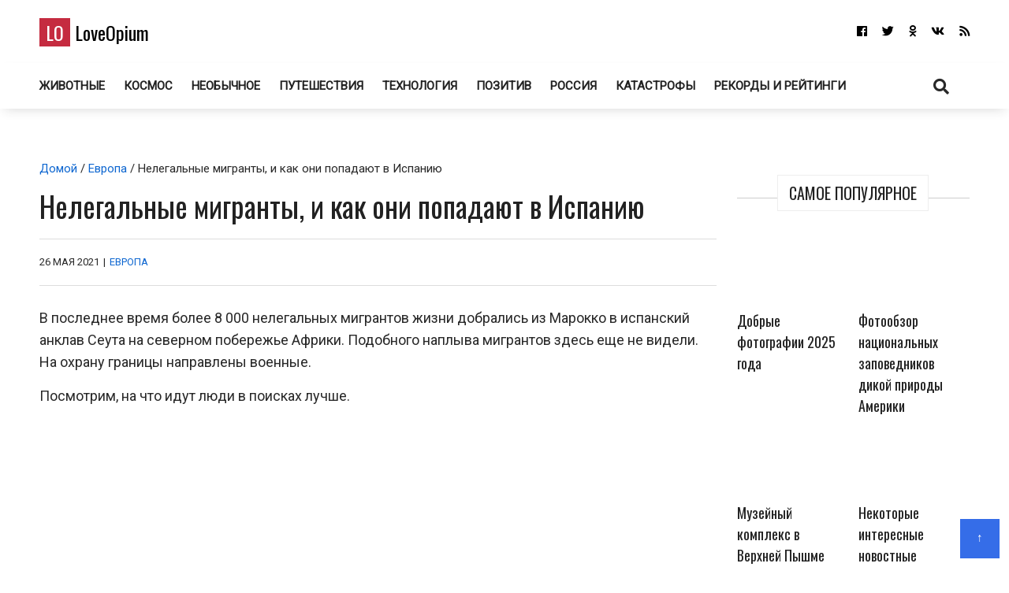

--- FILE ---
content_type: text/html; charset=UTF-8
request_url: https://loveopium.ru/evropa/nelegalnye-migranty-i-kak-oni-popadayut-v-ispaniyu.html
body_size: 22972
content:
<!DOCTYPE html>
<html dir="ltr" lang="ru-RU">
<head itemscope="itemscope" itemtype="http://schema.org/WebSite">
	<meta charset="UTF-8" />
			<meta name="viewport" content="width=device-width, initial-scale=1" />
		<link rel="profile" href="http://gmpg.org/xfn/11" />
	<title>Нелегальные мигранты, и как они попадают в Испанию | ФОТО НОВОСТИ</title><style id="rocket-critical-css">:root{--wp-admin-theme-color:#007cba;--wp-admin-theme-color-darker-10:#006ba1;--wp-admin-theme-color-darker-20:#005a87}:root{--wp-admin-theme-color:#007cba;--wp-admin-theme-color-darker-10:#006ba1;--wp-admin-theme-color-darker-20:#005a87}.dialog-social{position:fixed;display:none;background:#fff;z-index:10000010;width:445px;-moz-transform:translate(-220px,-290px);-o-transform:translate(-220px,-290px);-ms-transform:translate(-220px,-290px);-webkit-transform:translate(-220px,-290px);transform:translate(-220px,-290px);font:12px/1.2 Helvetica,Arial,sans-serif}.dialog-social-center{left:50%;top:50%;box-shadow:0 0 10px rgba(0,0,0,.5)}.dialog-social-title{font-size:18px;line-height:1.3em}.dialog-social-lnk{padding:12px 0 10px 22px;display:inline-block}.dialog-social-widgets{padding-bottom:0;height:90px;overflow:visible;margin-top:15px}.dialog-social-auth{padding:12px 12px 20px;text-align:center}.dialog-social-auth-link{border-bottom:1px dashed #000;text-decoration:none;font-size:12px;color:#000}.dialog-social-message-block-text{border-top:solid 1px #9daccb;padding:22px 66px 22px 22px}html,div,span,h1,h2,h3,h6,p,a,ins,strong,ul,li,form,label{border:0;font:inherit;font-size:100%;font-style:inherit;font-weight:inherit;margin:0;outline:0;padding:0;vertical-align:baseline}html{overflow-y:scroll;-webkit-text-size-adjust:100%;-ms-text-size-adjust:100%}*,*:after,*:before{-webkit-box-sizing:border-box;-moz-box-sizing:border-box;-o-box-sizing:border-box;box-sizing:border-box}article,aside,header,main,nav{display:block}a img{border:0}img{max-width:100%;height:auto;vertical-align:top;margin:0 0 18px}@font-face{font-family:'font awesome\ 5 brands';font-style:normal;font-weight:400;src:url(https://loveopium.ru/wp-content/themes/ad-mania/fonts/awesomeicons/fa-brands-400.eot);src:url(https://loveopium.ru/wp-content/themes/ad-mania/fonts/awesomeicons/fa-brands-400.eot?#iefix)format("embedded-opentype"),url(https://loveopium.ru/wp-content/themes/ad-mania/fonts/awesomeicons/fa-brands-400.woff2) format("woff2"),url(https://loveopium.ru/wp-content/themes/ad-mania/fonts/awesomeicons/fa-brands-400.woff) format('woff'),url(https://loveopium.ru/wp-content/themes/ad-mania/fonts/awesomeicons/fa-brands-400.ttf) format("truetype"),url(https://loveopium.ru/wp-content/themes/ad-mania/fonts/awesomeicons/fa-brands-400.svg#fontawesome) format("svg")}.fab{font-family:'font awesome\ 5 brands';font-style:normal}@font-face{font-family:'font awesome\ 5 free';font-style:normal;font-weight:400;src:url(https://loveopium.ru/wp-content/themes/ad-mania/fonts/awesomeicons/fa-regular-400.eot);src:url(https://loveopium.ru/wp-content/themes/ad-mania/fonts/awesomeicons/fa-regular-400.eot?#iefix) format("embedded-opentype"),url(https://loveopium.ru/wp-content/themes/ad-mania/fonts/awesomeicons/fa-regular-400.woff2) format('woff2'),url(https://loveopium.ru/wp-content/themes/ad-mania/fonts/awesomeicons/fa-regular-400.woff) format('woff'),url(https://loveopium.ru/wp-content/themes/ad-mania/fonts/awesomeicons/fa-regular-400.ttf) format("truetype"),url(https://loveopium.ru/wp-content/themes/ad-mania/fonts/awesomeicons/fa-regular-400.svg#fontawesome) format("svg")}@font-face{font-family:'font awesome\ 5 free';font-style:normal;font-weight:900;src:url(https://loveopium.ru/wp-content/themes/ad-mania/fonts/awesomeicons/fa-solid-900.eot);src:url(https://loveopium.ru/wp-content/themes/ad-mania/fonts/awesomeicons/fa-solid-900.eot?#iefix) format("embedded-opentype"),url(https://loveopium.ru/wp-content/themes/ad-mania/fonts/awesomeicons/fa-solid-900.woff2) format("woff2"),url(https://loveopium.ru/wp-content/themes/ad-mania/fonts/awesomeicons/fa-solid-900.woff) format("woff"),url(https://loveopium.ru/wp-content/themes/ad-mania/fonts/awesomeicons/fa-solid-900.ttf) format("truetype"),url(https://loveopium.ru/wp-content/themes/ad-mania/fonts/awesomeicons/fa-solid-900.svg#fontawesome) format("svg")}.fa,.fas{font-family:'font awesome\ 5 free';font-style:normal}.fa,.fas{font-weight:900}.fa,.widget li a:before{display:inline-block;font-family:'font awesome\ 5 free';-webkit-font-smoothing:antialiased;-moz-osx-font-smoothing:grayscale;transform:translate(0,0);padding:0 7px 0 0}.widget li a:before{content:"\f105";padding:0 10px 0 0;font-weight:700}.widget_admania_popular_post li a:before{display:none}.fa-search:before{content:"\f002"}.fa-twitter:before{content:"\f099"}.fa-facebook:before{content:"\f09a"}.fa-rss:before{content:"\f09e"}.fa-vk:before{content:"\f189"}.fa-vk:before{content:"\f189"}.fa-odnoklassniki:before{content:"\f263"}.fa-odnoklassniki:before{content:"\f263"}body,input,textarea{font-family:open sans,sans-serif;color:#282828;-webkit-font-smoothing:antialiased;line-height:20px;word-wrap:break-word}body{background:#fff;margin:0!important;font-size:15px;line-height:26px;-webkit-font-smoothing:subpixel-antialiased}h1,h2,h3,h6{padding:0 0 18px;color:#222;-webkit-font-smoothing:subpixel-antialiased;font-family:open sans,sans-serif}h1{font-size:38px;line-height:47px}h2{font-size:32px;line-height:41px}h3{font-size:28px;line-height:32px}h6{font-size:17px;line-height:25px}p{margin:0 0 15px}strong{font-weight:700}i{font-style:italic}ins{background:#007acc;color:#fff;padding:3px 7px;text-decoration:none}input,textarea{-webkit-border-radius:0}input[type=search],textarea{-moz-appearance:none;-webkit-appearance:none}input[type=search],textarea{padding:13px;border:1px solid #ddd;line-height:20px;width:100%;margin:0 0 25px;background-color:#f8f8f8}input[type=submit]{color:#fff;display:inline-block;margin:0 0 25px;padding:11px 25px;-moz-appearance:none;-webkit-appearance:none;background-color:#47a7d7;border:0}a{text-decoration:none;color:#858181}.admania-top a{width:100px;display:block;text-align:center;color:#fff;width:50px;height:50px;padding:9px;background-color:#47a7d7}html{margin-right:0!important}.admania-layout1contentareainner .admania-entrycontent{text-align:left}.admania-siteinner{width:1335px;margin:0 auto;overflow:hidden}.admania-sitemaincontent{overflow:hidden}.search-form input[type=submit]{font-size:13px;margin:0 0 12px}.admania-entrybyline{font-size:12px;padding:5px 0 9px;overflow:hidden;text-transform:uppercase}.admania-entryline,.admania-entrycategory,.admania-entrydate{display:inline-block}.admania-headerinner{width:1335px;display:inline-block;text-align:center;position:relative}.admania_menu{float:left}.admania-siteheader{margin:0 0 28px}.admanina-afterheaderad{overflow:hidden;margin:0 0 31px}.admania-entrypgbyline{margin:0 0 12px;padding:15px 0;font-size:13px;border-bottom:1px solid #ddd;border-top:1px solid #ddd}.admania-entryline{padding:0 2px}.admania_menu li a{color:#fff;display:block;padding:15px 21px;-webkit-font-smoothing:subpixel-antialiased}.admania_menu li{margin:0;padding:0;list-style:none;display:inline-block;position:relative}.admania-headertoplayt5-bottom .admania-lay5-menu{float:left}.admania-sitecontainer{position:relative}.widget ul{list-style:none}.widget{margin:0 0 0}.widget li a{padding:10px;display:block;border-bottom:1px solid #f2f2f2}.admania-contentarea{float:left;width:71.6%}.admania-contentareainner{float:right;width:100%}.admania_breadcrumb{padding:3px 0 10px}.admania-primarycontentarea{float:right;width:27.222%;padding:0 0 0 26px}.widget_admania_popular_post ul li{width:46.1%;display:inline-block;vertical-align:top;margin:0 20px 7px 0}.admania-pplftimge img{margin:0 0 10px}.widget_admania_popular_post ul li{width:44%;display:inline-block;vertical-align:top;margin:0 20px 20px 0;font-size:11px}.search-form label{width:68%;float:left}.search-form input[type=search]{padding:9px;margin:0}.search-form input[type=submit]{padding:10px 17px;float:right;margin:0}.widget_admania_popular_post{margin:0}.widget_admania_popular_post ul li h6{padding:0 0 2px;font-size:13px;line-height:20px}.widget_admania_popular_post ul li h6 a{color:#222}.screen-reader-text{display:none}.widget_admania_popular_post a{padding:0!important;border-bottom:0 solid #eee!important}.widget_admania_popular_post ul li:nth-child(2n+2){margin:0 0 7px 0}.admania-entrycontent{overflow:hidden}.admania-primarysidebar .widget_admania_popular_post ul{margin:34px 0 0}.admania-widgettit{position:relative;margin:25px 0;text-align:center;line-height:3.5}.admania-widgettit:before{width:100%;height:1px;left:0;top:29px;background-color:#cdcdcd;content:'';position:absolute}.admania-widgettit .admania-widgetsbrtit{font-size:20px;position:relative;display:inline-block;background-color:#fff;text-align:center;color:#222;padding:7px 14px;top:0;text-transform:uppercase;line-height:1.5;margin-bottom:0}.admania-fontstlye{font-size:38px;line-height:47px}.hentry img{margin:0 auto 18px;display:block;width:auto}.hentry .admania-entrycontent img{margin:0 0 18px}.admania-top{position:fixed;bottom:11px;right:0;margin:0 12px 0 0}.admania-lay4-menu li a{text-transform:uppercase}.admania-lay4-menu{float:none}.admania-lay5headerleft{float:left;padding:12px 0 0}.admania-lay5headerleft h1{padding:0}.admania-lay5headerright{float:right}.admania-lay5headerright ul li{display:inline-block}.admania-lay5headerright ul li a{padding:15px 0 15px 15px;display:block;font-size:15px;color:#fff}.admania-lay5-menu li a{font-weight:700;padding:15px 10px}.admania-lay5-menu .menu li:first-child a{padding:15px 10px 15px 0}.admania-headertoplayt5{text-align:center}.admania-headertoplayt5-top{background-color:#292929}.admania-headertoplayt5-bottom{-webkit-box-shadow:0 6px 15px -6px rgba(47,47,47,.2);-moz-box-shadow:0 6px 15px -6px rgba(47,47,47,.2);-o-box-shadow:0 6px 15px -6px rgba(47,47,47,.2);box-shadow:0 6px 15px -6px rgba(47,47,47,.2);-ms-box-shadow:0 6px 15px -6px rgba(47,47,47,.2)}.admania-headertoplayt5 .admania-headerinner{position:relative;margin-bottom:-9px}.admania-headertoplayt5-bottom .admania-lay5headersearchouter{position:absolute;top:0;left:0;width:100%;z-index:115}.admania-lay5headersearchouter{display:none}.admania-lay5headersearchouter .search-submit{display:none}.admania-lay5headersearchouter label{float:none;width:100%}.admania-lay5headersearchouter input[type=search]{padding:18px 20px;border:0;width:100%;font-style:italic;font-size:17px}.admania-la5searchicon{z-index:22222;display:block;position:relative;padding:16px 19px}.adsbygoogle{padding:0!important;background:0 0!important}.admania-la5searchicon i{font-size:20px}#admania-flvedsavealert{height:200%;width:100%;position:absolute;top:0;right:0;right:0;bottom:0;background-color:#fff;opacity:.9;z-index:100;display:none}.admania_lvedtsubmtbtn{margin:20px 0 0!important;display:inline-block}.admania_front_endliveeditclkcnt,.admania_frontlvedtr_hiddenitems{display:none}.admania-popup-menu-logo,.admania-mb-pm-menu-close,.admania-mb-pm-menu-style{display:none}@media screen and (max-width:1023px){.admania-siteinner,.admania-headerinner{width:950px!important;padding:0 0!important}.admania-fontstlye{font-size:22px;line-height:39px}}@media screen and (max-width:990px){.admania-mb-pm-menu-close,.admania-mb-pm-menu-style{display:inline-block;vertical-align:top;position:relative}.admania-headertoplayt5-bottom .admania-mb-pm-menu-style{float:left}.admania-mb-pm-menu-close:before{content:"\274C";font-size:2em;line-height:1.3;color:#2c2c2c}.admania-mb-pm-menu-close{text-align:right;display:block}.admania-push-out-menu{width:100%;padding:3em;position:fixed;top:0;overflow-y:scroll;left:0;bottom:0;opacity:0;z-index:-99999999;display:block;height:100%;background-color:#0592e0fc;-webkit-transform:translateY(100%)!important;-moz-transform:translateY(100%)!important;-ms-transform:translateY(100%)!important;-o-transform:translateY(100%)!important;transform:translateY(100%)!important;float:none}.admania-mb-pm-menu-style{height:26px;width:30px;margin:17px 20px 14px}.admania-mb-pm-menu-style:after,.admania-mb-pm-menu-style:before{content:'';position:absolute;top:0;left:0;right:0;width:30px;height:2px;background-color:#fff}.admania-headertoplayt5-bottom .admania-mb-pm-menu-style:before,.admania-headertoplayt5-bottom .admania-mb-pm-menu-style:after{content:'';position:absolute;background-color:#222}.admania-mb-pm-menu-style:after{content:'';position:absolute;top:20px}.admania-mb-pm-menu-bar{position:absolute;width:21px;background-color:#fff;top:10px;left:0;right:0;height:2px}.admania-headertoplayt5-bottom .admania-mb-pm-menu-bar{background-color:#222}.admania-popup-menu-logo{width:100%;display:block;margin:0 0 0}.admania-headertoplayt5-bottom .menu{float:none}.admania-lay4-menu li a{color:#fff!important}.admania-siteinner,.admania-headerinner{width:750px!important}.widget_admania_popular_post ul li{width:100%;display:inline-block;vertical-align:top;margin:0 0 20px 0}nav{display:none;position:relative}.admania_menu .menu li{display:block;width:100%;text-align:left;position:relative;border-bottom:1px solid #90bcd6}.admania_menu li a{padding:10px 0!important;background-color:transparent!important;font-size:1.1em!important;color:#2c2c2c!important;text-transform:none;font-weight:700}.admania-popup-menu-logo a{color:#000;text-transform:none;font-size:24px;font-family:Oswald;line-height:1.5}.admania-popup-menu-logo p{color:#fff}.admania-popup-menu-logo{text-align:center;padding:0 0 0}.search-form{position:relative}.search-form label{width:100%;float:none}.search-form input[type=submit]{position:absolute;right:0;top:0}}@media screen and (max-width:780px){.admania-siteinner,.admania-headerinner{width:550px!important}.widget_admania_popular_post ul li{width:49%}.widget_admania_popular_post ul li:nth-child(2n+1){padding:0 15px 0 0}.admania-contentareainner,.admania-contentarea,.admania-primarycontentarea{float:none!important;width:100%;clear:both;padding:0 0 0 0!important}.admania-entrypgbyline{padding:10px 0}.admania-related-posts ul li img{width:100%}}@media screen and (max-width:600px){h2{font-size:24px!important;line-height:35px!important}h1{font-size:30px!important;line-height:39px!important}body{font-size:14px!important;line-height:24px!important}.admania-siteinner,.admania-headerinner{width:450px!important}}@media screen and (max-width:489px){.admania-pplftimge{width:auto;display:inline-block}.widget_admania_popular_post ul li{text-align:left}.widget_admania_popular_post ul li{width:100%;margin:0 0 20px 0;text-align:center}.admania-pplftimge{width:69%;display:inline-block}.widget_admania_popular_post ul li:nth-child(2n+1){padding:0 0 0 0}.admania-siteinner,.admania-headerinner{width:100%!important;padding:0 15px!important}}.admania-siteinner,.admania-headerinner{max-width:1435px;width:100%;margin:0 auto}.admania-headerinner{width:100%}.admania-entrycontent p,.single-banner-ad,.admania-entrycontent a{overflow:auto}@media (min-width:1024px){.admania-sitemaincontent,.admania-headerinner{padding:0 50px}}@media (min-width:990px){.admania-contentarea.contentarea-single{width:100%;float:none}.admania-contentareainner.admania-layout1contentareainner.contentareainner-single{width:auto;float:none}.contentareainner-single .admania-entrycontent{overflow:visible}}@media (max-width:990px){.admania-contentarea{width:100%}.single-adaptive{display:flex;flex-direction:column}.single-adaptive>div:nth-child(1){order:1}.single-adaptive>div:nth-child(2){order:0}.admania-contentarea.contentarea-single{width:100%}.admania-primarycontentarea{float:none;width:100%;padding:0}}</style><link rel="preload" href="https://loveopium.ru/wp-content/cache/min/1/d93369cdaef62d8e8859203e8a76d918.css" data-rocket-async="style" as="style" onload="this.onload=null;this.rel='stylesheet'" media="all" data-minify="1" />

		<!-- All in One SEO 4.9.3 - aioseo.com -->
	<meta name="description" content="Подобного наплыва мигрантов здесь еще не видели. На охрану границы направлены военные. Посмотрим, на что идут люди в поисках лучше." />
	<meta name="robots" content="max-image-preview:large" />
	<meta name="author" content="Писатель"/>
	<link rel="canonical" href="https://loveopium.ru/evropa/nelegalnye-migranty-i-kak-oni-popadayut-v-ispaniyu.html" />
	<meta name="generator" content="All in One SEO (AIOSEO) 4.9.3" />
		<script type="application/ld+json" class="aioseo-schema">
			{"@context":"https:\/\/schema.org","@graph":[{"@type":"Article","@id":"https:\/\/loveopium.ru\/evropa\/nelegalnye-migranty-i-kak-oni-popadayut-v-ispaniyu.html#article","name":"\u041d\u0435\u043b\u0435\u0433\u0430\u043b\u044c\u043d\u044b\u0435 \u043c\u0438\u0433\u0440\u0430\u043d\u0442\u044b, \u0438 \u043a\u0430\u043a \u043e\u043d\u0438 \u043f\u043e\u043f\u0430\u0434\u0430\u044e\u0442 \u0432 \u0418\u0441\u043f\u0430\u043d\u0438\u044e | \u0424\u041e\u0422\u041e \u041d\u041e\u0412\u041e\u0421\u0422\u0418","headline":"\u041d\u0435\u043b\u0435\u0433\u0430\u043b\u044c\u043d\u044b\u0435 \u043c\u0438\u0433\u0440\u0430\u043d\u0442\u044b, \u0438 \u043a\u0430\u043a \u043e\u043d\u0438 \u043f\u043e\u043f\u0430\u0434\u0430\u044e\u0442 \u0432 \u0418\u0441\u043f\u0430\u043d\u0438\u044e","author":{"@id":"https:\/\/loveopium.ru\/author\/admin#author"},"publisher":{"@id":"https:\/\/loveopium.ru\/#organization"},"image":{"@type":"ImageObject","url":"https:\/\/loveopium.ru\/content\/2021\/05\/migrants\/00.jpg","@id":"https:\/\/loveopium.ru\/evropa\/nelegalnye-migranty-i-kak-oni-popadayut-v-ispaniyu.html\/#articleImage"},"datePublished":"2021-05-26T20:00:03+07:00","dateModified":"2021-05-20T13:37:43+07:00","inLanguage":"ru-RU","mainEntityOfPage":{"@id":"https:\/\/loveopium.ru\/evropa\/nelegalnye-migranty-i-kak-oni-popadayut-v-ispaniyu.html#webpage"},"isPartOf":{"@id":"https:\/\/loveopium.ru\/evropa\/nelegalnye-migranty-i-kak-oni-popadayut-v-ispaniyu.html#webpage"},"articleSection":"\u0415\u0432\u0440\u043e\u043f\u0430, \u0435\u0432\u0440\u043e\u043f\u0430, \u043c\u0438\u0433\u0440\u0430\u0446\u0438\u0438, \u0441\u043e\u0446\u0438\u0430\u043b\u044c\u043d\u043e\u0435"},{"@type":"BreadcrumbList","@id":"https:\/\/loveopium.ru\/evropa\/nelegalnye-migranty-i-kak-oni-popadayut-v-ispaniyu.html#breadcrumblist","itemListElement":[{"@type":"ListItem","@id":"https:\/\/loveopium.ru#listItem","position":1,"name":"Home","item":"https:\/\/loveopium.ru","nextItem":{"@type":"ListItem","@id":"https:\/\/loveopium.ru\/category\/evropa#listItem","name":"\u0415\u0432\u0440\u043e\u043f\u0430"}},{"@type":"ListItem","@id":"https:\/\/loveopium.ru\/category\/evropa#listItem","position":2,"name":"\u0415\u0432\u0440\u043e\u043f\u0430","item":"https:\/\/loveopium.ru\/category\/evropa","nextItem":{"@type":"ListItem","@id":"https:\/\/loveopium.ru\/evropa\/nelegalnye-migranty-i-kak-oni-popadayut-v-ispaniyu.html#listItem","name":"\u041d\u0435\u043b\u0435\u0433\u0430\u043b\u044c\u043d\u044b\u0435 \u043c\u0438\u0433\u0440\u0430\u043d\u0442\u044b, \u0438 \u043a\u0430\u043a \u043e\u043d\u0438 \u043f\u043e\u043f\u0430\u0434\u0430\u044e\u0442 \u0432 \u0418\u0441\u043f\u0430\u043d\u0438\u044e"},"previousItem":{"@type":"ListItem","@id":"https:\/\/loveopium.ru#listItem","name":"Home"}},{"@type":"ListItem","@id":"https:\/\/loveopium.ru\/evropa\/nelegalnye-migranty-i-kak-oni-popadayut-v-ispaniyu.html#listItem","position":3,"name":"\u041d\u0435\u043b\u0435\u0433\u0430\u043b\u044c\u043d\u044b\u0435 \u043c\u0438\u0433\u0440\u0430\u043d\u0442\u044b, \u0438 \u043a\u0430\u043a \u043e\u043d\u0438 \u043f\u043e\u043f\u0430\u0434\u0430\u044e\u0442 \u0432 \u0418\u0441\u043f\u0430\u043d\u0438\u044e","previousItem":{"@type":"ListItem","@id":"https:\/\/loveopium.ru\/category\/evropa#listItem","name":"\u0415\u0432\u0440\u043e\u043f\u0430"}}]},{"@type":"Organization","@id":"https:\/\/loveopium.ru\/#organization","name":"LoveOpium","url":"https:\/\/loveopium.ru\/","sameAs":["https:\/\/www.facebook.com\/loveopium.ru","https:\/\/twitter.com\/loveopium"]},{"@type":"Person","@id":"https:\/\/loveopium.ru\/author\/admin#author","url":"https:\/\/loveopium.ru\/author\/admin","name":"\u041f\u0438\u0441\u0430\u0442\u0435\u043b\u044c"},{"@type":"WebPage","@id":"https:\/\/loveopium.ru\/evropa\/nelegalnye-migranty-i-kak-oni-popadayut-v-ispaniyu.html#webpage","url":"https:\/\/loveopium.ru\/evropa\/nelegalnye-migranty-i-kak-oni-popadayut-v-ispaniyu.html","name":"\u041d\u0435\u043b\u0435\u0433\u0430\u043b\u044c\u043d\u044b\u0435 \u043c\u0438\u0433\u0440\u0430\u043d\u0442\u044b, \u0438 \u043a\u0430\u043a \u043e\u043d\u0438 \u043f\u043e\u043f\u0430\u0434\u0430\u044e\u0442 \u0432 \u0418\u0441\u043f\u0430\u043d\u0438\u044e | \u0424\u041e\u0422\u041e \u041d\u041e\u0412\u041e\u0421\u0422\u0418","description":"\u041f\u043e\u0434\u043e\u0431\u043d\u043e\u0433\u043e \u043d\u0430\u043f\u043b\u044b\u0432\u0430 \u043c\u0438\u0433\u0440\u0430\u043d\u0442\u043e\u0432 \u0437\u0434\u0435\u0441\u044c \u0435\u0449\u0435 \u043d\u0435 \u0432\u0438\u0434\u0435\u043b\u0438. \u041d\u0430 \u043e\u0445\u0440\u0430\u043d\u0443 \u0433\u0440\u0430\u043d\u0438\u0446\u044b \u043d\u0430\u043f\u0440\u0430\u0432\u043b\u0435\u043d\u044b \u0432\u043e\u0435\u043d\u043d\u044b\u0435. \u041f\u043e\u0441\u043c\u043e\u0442\u0440\u0438\u043c, \u043d\u0430 \u0447\u0442\u043e \u0438\u0434\u0443\u0442 \u043b\u044e\u0434\u0438 \u0432 \u043f\u043e\u0438\u0441\u043a\u0430\u0445 \u043b\u0443\u0447\u0448\u0435.","inLanguage":"ru-RU","isPartOf":{"@id":"https:\/\/loveopium.ru\/#website"},"breadcrumb":{"@id":"https:\/\/loveopium.ru\/evropa\/nelegalnye-migranty-i-kak-oni-popadayut-v-ispaniyu.html#breadcrumblist"},"author":{"@id":"https:\/\/loveopium.ru\/author\/admin#author"},"creator":{"@id":"https:\/\/loveopium.ru\/author\/admin#author"},"datePublished":"2021-05-26T20:00:03+07:00","dateModified":"2021-05-20T13:37:43+07:00"},{"@type":"WebSite","@id":"https:\/\/loveopium.ru\/#website","url":"https:\/\/loveopium.ru\/","name":"LoveOpium","inLanguage":"ru-RU","publisher":{"@id":"https:\/\/loveopium.ru\/#organization"}}]}
		</script>
		<!-- All in One SEO -->

<link rel='dns-prefetch' href='//connect.facebook.net' />
<link rel='dns-prefetch' href='//fonts.googleapis.com' />
<link href='https://fonts.gstatic.com' crossorigin rel='preconnect' />
<link rel="alternate" type="application/rss+xml" title="LoveOpium &raquo; Лента" href="https://loveopium.ru/feed" />
<link rel="alternate" type="application/rss+xml" title="LoveOpium &raquo; Лента комментариев" href="https://loveopium.ru/comments/feed" />
<link rel="alternate" type="application/rss+xml" title="LoveOpium &raquo; Лента комментариев к &laquo;Нелегальные мигранты, и как они попадают в Испанию&raquo;" href="https://loveopium.ru/evropa/nelegalnye-migranty-i-kak-oni-popadayut-v-ispaniyu.html/feed" />
<style id='wp-emoji-styles-inline-css' type='text/css'>

	img.wp-smiley, img.emoji {
		display: inline !important;
		border: none !important;
		box-shadow: none !important;
		height: 1em !important;
		width: 1em !important;
		margin: 0 0.07em !important;
		vertical-align: -0.1em !important;
		background: none !important;
		padding: 0 !important;
	}
</style>

<style id='wp-block-library-theme-inline-css' type='text/css'>
.wp-block-audio figcaption{color:#555;font-size:13px;text-align:center}.is-dark-theme .wp-block-audio figcaption{color:hsla(0,0%,100%,.65)}.wp-block-audio{margin:0 0 1em}.wp-block-code{border:1px solid #ccc;border-radius:4px;font-family:Menlo,Consolas,monaco,monospace;padding:.8em 1em}.wp-block-embed figcaption{color:#555;font-size:13px;text-align:center}.is-dark-theme .wp-block-embed figcaption{color:hsla(0,0%,100%,.65)}.wp-block-embed{margin:0 0 1em}.blocks-gallery-caption{color:#555;font-size:13px;text-align:center}.is-dark-theme .blocks-gallery-caption{color:hsla(0,0%,100%,.65)}.wp-block-image figcaption{color:#555;font-size:13px;text-align:center}.is-dark-theme .wp-block-image figcaption{color:hsla(0,0%,100%,.65)}.wp-block-image{margin:0 0 1em}.wp-block-pullquote{border-bottom:4px solid;border-top:4px solid;color:currentColor;margin-bottom:1.75em}.wp-block-pullquote cite,.wp-block-pullquote footer,.wp-block-pullquote__citation{color:currentColor;font-size:.8125em;font-style:normal;text-transform:uppercase}.wp-block-quote{border-left:.25em solid;margin:0 0 1.75em;padding-left:1em}.wp-block-quote cite,.wp-block-quote footer{color:currentColor;font-size:.8125em;font-style:normal;position:relative}.wp-block-quote.has-text-align-right{border-left:none;border-right:.25em solid;padding-left:0;padding-right:1em}.wp-block-quote.has-text-align-center{border:none;padding-left:0}.wp-block-quote.is-large,.wp-block-quote.is-style-large,.wp-block-quote.is-style-plain{border:none}.wp-block-search .wp-block-search__label{font-weight:700}.wp-block-search__button{border:1px solid #ccc;padding:.375em .625em}:where(.wp-block-group.has-background){padding:1.25em 2.375em}.wp-block-separator.has-css-opacity{opacity:.4}.wp-block-separator{border:none;border-bottom:2px solid;margin-left:auto;margin-right:auto}.wp-block-separator.has-alpha-channel-opacity{opacity:1}.wp-block-separator:not(.is-style-wide):not(.is-style-dots){width:100px}.wp-block-separator.has-background:not(.is-style-dots){border-bottom:none;height:1px}.wp-block-separator.has-background:not(.is-style-wide):not(.is-style-dots){height:2px}.wp-block-table{margin:0 0 1em}.wp-block-table td,.wp-block-table th{word-break:normal}.wp-block-table figcaption{color:#555;font-size:13px;text-align:center}.is-dark-theme .wp-block-table figcaption{color:hsla(0,0%,100%,.65)}.wp-block-video figcaption{color:#555;font-size:13px;text-align:center}.is-dark-theme .wp-block-video figcaption{color:hsla(0,0%,100%,.65)}.wp-block-video{margin:0 0 1em}.wp-block-template-part.has-background{margin-bottom:0;margin-top:0;padding:1.25em 2.375em}
</style>

<style id='classic-theme-styles-inline-css' type='text/css'>
/*! This file is auto-generated */
.wp-block-button__link{color:#fff;background-color:#32373c;border-radius:9999px;box-shadow:none;text-decoration:none;padding:calc(.667em + 2px) calc(1.333em + 2px);font-size:1.125em}.wp-block-file__button{background:#32373c;color:#fff;text-decoration:none}
</style>
<style id='global-styles-inline-css' type='text/css'>
body{--wp--preset--color--black: #000000;--wp--preset--color--cyan-bluish-gray: #abb8c3;--wp--preset--color--white: #ffffff;--wp--preset--color--pale-pink: #f78da7;--wp--preset--color--vivid-red: #cf2e2e;--wp--preset--color--luminous-vivid-orange: #ff6900;--wp--preset--color--luminous-vivid-amber: #fcb900;--wp--preset--color--light-green-cyan: #7bdcb5;--wp--preset--color--vivid-green-cyan: #00d084;--wp--preset--color--pale-cyan-blue: #8ed1fc;--wp--preset--color--vivid-cyan-blue: #0693e3;--wp--preset--color--vivid-purple: #9b51e0;--wp--preset--gradient--vivid-cyan-blue-to-vivid-purple: linear-gradient(135deg,rgba(6,147,227,1) 0%,rgb(155,81,224) 100%);--wp--preset--gradient--light-green-cyan-to-vivid-green-cyan: linear-gradient(135deg,rgb(122,220,180) 0%,rgb(0,208,130) 100%);--wp--preset--gradient--luminous-vivid-amber-to-luminous-vivid-orange: linear-gradient(135deg,rgba(252,185,0,1) 0%,rgba(255,105,0,1) 100%);--wp--preset--gradient--luminous-vivid-orange-to-vivid-red: linear-gradient(135deg,rgba(255,105,0,1) 0%,rgb(207,46,46) 100%);--wp--preset--gradient--very-light-gray-to-cyan-bluish-gray: linear-gradient(135deg,rgb(238,238,238) 0%,rgb(169,184,195) 100%);--wp--preset--gradient--cool-to-warm-spectrum: linear-gradient(135deg,rgb(74,234,220) 0%,rgb(151,120,209) 20%,rgb(207,42,186) 40%,rgb(238,44,130) 60%,rgb(251,105,98) 80%,rgb(254,248,76) 100%);--wp--preset--gradient--blush-light-purple: linear-gradient(135deg,rgb(255,206,236) 0%,rgb(152,150,240) 100%);--wp--preset--gradient--blush-bordeaux: linear-gradient(135deg,rgb(254,205,165) 0%,rgb(254,45,45) 50%,rgb(107,0,62) 100%);--wp--preset--gradient--luminous-dusk: linear-gradient(135deg,rgb(255,203,112) 0%,rgb(199,81,192) 50%,rgb(65,88,208) 100%);--wp--preset--gradient--pale-ocean: linear-gradient(135deg,rgb(255,245,203) 0%,rgb(182,227,212) 50%,rgb(51,167,181) 100%);--wp--preset--gradient--electric-grass: linear-gradient(135deg,rgb(202,248,128) 0%,rgb(113,206,126) 100%);--wp--preset--gradient--midnight: linear-gradient(135deg,rgb(2,3,129) 0%,rgb(40,116,252) 100%);--wp--preset--font-size--small: 13px;--wp--preset--font-size--medium: 20px;--wp--preset--font-size--large: 36px;--wp--preset--font-size--x-large: 42px;--wp--preset--spacing--20: 0.44rem;--wp--preset--spacing--30: 0.67rem;--wp--preset--spacing--40: 1rem;--wp--preset--spacing--50: 1.5rem;--wp--preset--spacing--60: 2.25rem;--wp--preset--spacing--70: 3.38rem;--wp--preset--spacing--80: 5.06rem;--wp--preset--shadow--natural: 6px 6px 9px rgba(0, 0, 0, 0.2);--wp--preset--shadow--deep: 12px 12px 50px rgba(0, 0, 0, 0.4);--wp--preset--shadow--sharp: 6px 6px 0px rgba(0, 0, 0, 0.2);--wp--preset--shadow--outlined: 6px 6px 0px -3px rgba(255, 255, 255, 1), 6px 6px rgba(0, 0, 0, 1);--wp--preset--shadow--crisp: 6px 6px 0px rgba(0, 0, 0, 1);}:where(.is-layout-flex){gap: 0.5em;}:where(.is-layout-grid){gap: 0.5em;}body .is-layout-flow > .alignleft{float: left;margin-inline-start: 0;margin-inline-end: 2em;}body .is-layout-flow > .alignright{float: right;margin-inline-start: 2em;margin-inline-end: 0;}body .is-layout-flow > .aligncenter{margin-left: auto !important;margin-right: auto !important;}body .is-layout-constrained > .alignleft{float: left;margin-inline-start: 0;margin-inline-end: 2em;}body .is-layout-constrained > .alignright{float: right;margin-inline-start: 2em;margin-inline-end: 0;}body .is-layout-constrained > .aligncenter{margin-left: auto !important;margin-right: auto !important;}body .is-layout-constrained > :where(:not(.alignleft):not(.alignright):not(.alignfull)){max-width: var(--wp--style--global--content-size);margin-left: auto !important;margin-right: auto !important;}body .is-layout-constrained > .alignwide{max-width: var(--wp--style--global--wide-size);}body .is-layout-flex{display: flex;}body .is-layout-flex{flex-wrap: wrap;align-items: center;}body .is-layout-flex > *{margin: 0;}body .is-layout-grid{display: grid;}body .is-layout-grid > *{margin: 0;}:where(.wp-block-columns.is-layout-flex){gap: 2em;}:where(.wp-block-columns.is-layout-grid){gap: 2em;}:where(.wp-block-post-template.is-layout-flex){gap: 1.25em;}:where(.wp-block-post-template.is-layout-grid){gap: 1.25em;}.has-black-color{color: var(--wp--preset--color--black) !important;}.has-cyan-bluish-gray-color{color: var(--wp--preset--color--cyan-bluish-gray) !important;}.has-white-color{color: var(--wp--preset--color--white) !important;}.has-pale-pink-color{color: var(--wp--preset--color--pale-pink) !important;}.has-vivid-red-color{color: var(--wp--preset--color--vivid-red) !important;}.has-luminous-vivid-orange-color{color: var(--wp--preset--color--luminous-vivid-orange) !important;}.has-luminous-vivid-amber-color{color: var(--wp--preset--color--luminous-vivid-amber) !important;}.has-light-green-cyan-color{color: var(--wp--preset--color--light-green-cyan) !important;}.has-vivid-green-cyan-color{color: var(--wp--preset--color--vivid-green-cyan) !important;}.has-pale-cyan-blue-color{color: var(--wp--preset--color--pale-cyan-blue) !important;}.has-vivid-cyan-blue-color{color: var(--wp--preset--color--vivid-cyan-blue) !important;}.has-vivid-purple-color{color: var(--wp--preset--color--vivid-purple) !important;}.has-black-background-color{background-color: var(--wp--preset--color--black) !important;}.has-cyan-bluish-gray-background-color{background-color: var(--wp--preset--color--cyan-bluish-gray) !important;}.has-white-background-color{background-color: var(--wp--preset--color--white) !important;}.has-pale-pink-background-color{background-color: var(--wp--preset--color--pale-pink) !important;}.has-vivid-red-background-color{background-color: var(--wp--preset--color--vivid-red) !important;}.has-luminous-vivid-orange-background-color{background-color: var(--wp--preset--color--luminous-vivid-orange) !important;}.has-luminous-vivid-amber-background-color{background-color: var(--wp--preset--color--luminous-vivid-amber) !important;}.has-light-green-cyan-background-color{background-color: var(--wp--preset--color--light-green-cyan) !important;}.has-vivid-green-cyan-background-color{background-color: var(--wp--preset--color--vivid-green-cyan) !important;}.has-pale-cyan-blue-background-color{background-color: var(--wp--preset--color--pale-cyan-blue) !important;}.has-vivid-cyan-blue-background-color{background-color: var(--wp--preset--color--vivid-cyan-blue) !important;}.has-vivid-purple-background-color{background-color: var(--wp--preset--color--vivid-purple) !important;}.has-black-border-color{border-color: var(--wp--preset--color--black) !important;}.has-cyan-bluish-gray-border-color{border-color: var(--wp--preset--color--cyan-bluish-gray) !important;}.has-white-border-color{border-color: var(--wp--preset--color--white) !important;}.has-pale-pink-border-color{border-color: var(--wp--preset--color--pale-pink) !important;}.has-vivid-red-border-color{border-color: var(--wp--preset--color--vivid-red) !important;}.has-luminous-vivid-orange-border-color{border-color: var(--wp--preset--color--luminous-vivid-orange) !important;}.has-luminous-vivid-amber-border-color{border-color: var(--wp--preset--color--luminous-vivid-amber) !important;}.has-light-green-cyan-border-color{border-color: var(--wp--preset--color--light-green-cyan) !important;}.has-vivid-green-cyan-border-color{border-color: var(--wp--preset--color--vivid-green-cyan) !important;}.has-pale-cyan-blue-border-color{border-color: var(--wp--preset--color--pale-cyan-blue) !important;}.has-vivid-cyan-blue-border-color{border-color: var(--wp--preset--color--vivid-cyan-blue) !important;}.has-vivid-purple-border-color{border-color: var(--wp--preset--color--vivid-purple) !important;}.has-vivid-cyan-blue-to-vivid-purple-gradient-background{background: var(--wp--preset--gradient--vivid-cyan-blue-to-vivid-purple) !important;}.has-light-green-cyan-to-vivid-green-cyan-gradient-background{background: var(--wp--preset--gradient--light-green-cyan-to-vivid-green-cyan) !important;}.has-luminous-vivid-amber-to-luminous-vivid-orange-gradient-background{background: var(--wp--preset--gradient--luminous-vivid-amber-to-luminous-vivid-orange) !important;}.has-luminous-vivid-orange-to-vivid-red-gradient-background{background: var(--wp--preset--gradient--luminous-vivid-orange-to-vivid-red) !important;}.has-very-light-gray-to-cyan-bluish-gray-gradient-background{background: var(--wp--preset--gradient--very-light-gray-to-cyan-bluish-gray) !important;}.has-cool-to-warm-spectrum-gradient-background{background: var(--wp--preset--gradient--cool-to-warm-spectrum) !important;}.has-blush-light-purple-gradient-background{background: var(--wp--preset--gradient--blush-light-purple) !important;}.has-blush-bordeaux-gradient-background{background: var(--wp--preset--gradient--blush-bordeaux) !important;}.has-luminous-dusk-gradient-background{background: var(--wp--preset--gradient--luminous-dusk) !important;}.has-pale-ocean-gradient-background{background: var(--wp--preset--gradient--pale-ocean) !important;}.has-electric-grass-gradient-background{background: var(--wp--preset--gradient--electric-grass) !important;}.has-midnight-gradient-background{background: var(--wp--preset--gradient--midnight) !important;}.has-small-font-size{font-size: var(--wp--preset--font-size--small) !important;}.has-medium-font-size{font-size: var(--wp--preset--font-size--medium) !important;}.has-large-font-size{font-size: var(--wp--preset--font-size--large) !important;}.has-x-large-font-size{font-size: var(--wp--preset--font-size--x-large) !important;}
.wp-block-navigation a:where(:not(.wp-element-button)){color: inherit;}
:where(.wp-block-post-template.is-layout-flex){gap: 1.25em;}:where(.wp-block-post-template.is-layout-grid){gap: 1.25em;}
:where(.wp-block-columns.is-layout-flex){gap: 2em;}:where(.wp-block-columns.is-layout-grid){gap: 2em;}
.wp-block-pullquote{font-size: 1.5em;line-height: 1.6;}
</style>


<link rel='preload'  href='//fonts.googleapis.com/css?family=Roboto%3Ano-font-weight+%7COswald%3Ano-font-weight%26subset%3Dno-font-weight%2Ccyrillic&#038;display=swap' data-rocket-async="style" as="style" onload="this.onload=null;this.rel='stylesheet'" type='text/css' media='all' />

<style id='admania-style-inline-css' type='text/css'>

		h1,.admania-sitetitle a {		
		font-family:Oswald !important;
		font-size:37px;
		line-height:47px;
		text-transform:capitalize;
		}

		h2 {		
		font-family:Oswald !important;
		font-size:28px;
		line-height:38px;
		text-transform:capitalize;
		}

		h3 {
		font-family:Oswald !important;
		font-size:24px;
		line-height:32px;
		text-transform:capitalize;
		}

		h4 {		
		font-family:Oswald !important;
		font-size:21px;
		line-height:30px;
		text-transform:capitalize;
		}

		h5 {		
		font-family:Oswald !important;
		font-size:24px;
		line-height:28px;
		text-transform:capitalize;
		}

		h6 {		
		font-family:Oswald !important;
		font-size:19px;
		line-height:25px;
		text-transform:capitalize;
		}

		.admania-gridentry .admania-entryheader h2 {		
		font-family:Oswald !important;
		font-size:28px;
		line-height:38px;
		text-transform:none;
		}

		h1,h2,h3,h4,h5,h6 {		
			font-weight:no-font-weight;
		}

		body {
			font-family:Roboto;
			color:#282828;
			background: #ffffff;
			font-size: 18;
			line-height:28px;
		}

		.admania-entrycontent a {
		color: #356de8 !important;
		text-decoration:none !important;
		}
.admania-entrycontent a:hover {
		color: #2d5fd2 !important;
		text-decoration:none !important;
		}
h1,h2,h3,h4,h5,h6,.admania-eighth-category3-slider-item-header h5 a,.admania-eighth-category5-slider-item-header h5 a,.admania-ninth-category7-ftr-list h5 a,.admania-eighth-slider-item-header h2 a {color:#222;text-transform: none;}
.admania-headertopalt,.admania-mobileheader,.admania_headerbtm,.admania-headersgstkyad {box-shadow: 2px 2px 5px #e3e3e3;border-bottom: 1px solid #dddddd;}
.admania-headertopsocial li a {color:#111;}
.admania-headerinneralt,.admania_menu .menu .sub-menu,.admania-secondarymenu .menu .sub-menu,.admania-boxedheadertop,.admania-boxedlayout .admania-secondarymenu .menu .sub-menu { background-color:#222222;border: 0px solid #dddddd;box-shadow: 0px 0px 0px #e3e3e3;}
.admania-headersearchform .search-form  input[type="search"] {background:#252424;color:#fff;}
.admania-restitle1{padding:0px;}
.admania-headersearchform .search-form input[type="search"]::-webkit-input-placeholder {color:#fff;}
.admania-headersearchform .search-form input[type="search"]::-moz-placeholder {color:#fff;}
.admania-headersearchform .search-form input[type="search"]::-ms-input-placeholder {color:#fff; }
.admania-headersearchform .search-form input[type="submit"] {background-color:#252424;}
.admania-slidercat,.admania-cat, .admania-featcatlist a,.owl-prev, .owl-next {background:#fff;color:#111;}
.admania-slidercontent h2 a,.admania-slidercontent {color:#fff;}
.reply a,.admania-top a,.admania-slidercat5 a,.admania-slidercat2 a,input[type="reset"], input[type="button"], input[type="submit"], button {background:#356de8;color:#fff;}
.admania-slidercontent2, .admania-slidercontent2 a {color:#fff !important;}
.admania-slidercat4 a {color:#356de8 !important;}
.reply a:hover,.admania-top a:hover,input[type="reset"]:hover, input[type="button"]:hover, input[type="submit"]:hover, button:hover {background:#2a2a2a;color:#fff;}
a,.admania-sitefooterinner .widget_admania_popular_post ul li h6 a {color:#356de8;}
a:hover,.admania-entryheader_featured_image .admania-entryheader a:hover,.admania-ten-category10-slider-item-header h6 a:hover,.admania-ten-category10-slider-item-header h5 a:hover,.admania-ten-post-entrytitle a:hover,.admania-eighth-category3-slider-item-header h5 a:hover,.admania-eighth-category5-slider-item-header h5 a:hover,.admania-slidercontent4  h2 a:hover,.admania-sitefooterinner .widget_admania_popular_post ul li h6 a:hover,.admania-boxedsldehdr h2 a:hover,.admania-boxedheadertop .admania-secondarymenu li a:hover,.admania-boxedlistitem h2 a:hover, .admania-boxedgriditem h2 a:hover,.admania-ly2ftsection h2 a:hover,.admania-headertopsocial li a:hover, .admania-slidercontent h2 a:hover, .admania-ftrattbtontop .admania-fbflw:hover, .admania-ftrattbtontop .admania-twtflw:hover, .admania-ftrattbtontop .admania-lnkflw:hover,.admania_widgetcatlist_post .admania-catentryheader h2 a:hover,.widget .admania_socialiconfb:hover, .widget .admania_socialiconlnk:hover, .widget .admania_socialicontwt:hover,.admania-seven-slider1-item-header h2 a:hover {color:#0d66d0;}
.admanialayt5-entryfooter a { background-color:#222;}
.admania-slidercontent4 h2 a:hover,.admania-ninth-category7-ftr-list h5 a:hover,.admanialayt5-entryheader a:hover { color:#0d66d0 !important;}
.admania_pagelinks .admania_pglnlksaf:hover,.admania-ninth-post-readlink:hover,.admania-pagination .page-numbers:hover {background:#0d66d0;border:1px solid#0d66d0;color:#fff;}
.admania-readmorelink a,.admania-seven-post-readmore a,.admania-stickypost {background:#356de8;color:#ffffff;}
.admania-gridentry .admania-entrytitle {min-height: 0px;}
.admania-readmorelink a:hover,.admania-seven-post-readmore a:hover,.admanialayt5-entryfooter a:hover,.admanialayt5-entryfooter a:hover,.owl-next:hover,.owl-prev:hover, .owl-prev:hover ~ .owl-next,.admania-secondarymenu .owl-next:hover,.admania-secondarymenu .owl-prev:hover,.admania-secondarymenu .owl-prev:hover ~ .owl-next,.admania-secondarymenu .admania_nxtishover .owl-prev,.admania_nxtishover .owl-prev,.owl-prev:hover,.owl-next:hover{background:#2d5fd2;color:#fff;}
.admania_menu li a:hover {background-color:#0d66d0;color:#fff;}
.admania_menu .admania-megamenu li a:hover {color:#0d66d0 !important;}
.admania-postoptionbox {background-color:#fbfbfb;border: 1px solid #eee;}
.admania-postoptionbox input[type="text"],.admania-widgettit .admania-widgetsbrtit {background-color:#ffffff;border: 1px solid #eee;}
.admania-headersgstkyad,.admania-boxedsldecat {background-color:#ffffff;}
.bypostauthor {border-left: 1px solid #2d5fd2;}
 .admania-nocomments,.admania-commentlist li { background: #f7f7f7;}
.admania-entrymeta a,.admania-gridentry .admania-entrymetablne a:hover,.admania_breadcrumb a,.admania-entrybyline a,.admania_aboutreadmore { color:#0d66d0;}
.admania-entrymeta a:hover,.admania-gridentry .admania-entrymetablne a,.admania_breadcrumb a:hover,.admania_aboutreadmore:hover,.admania-entrybyline a:hover { color:#356de8;}
.admania-headertoplayt3,.admania-headertoplayt5-top { background-color:#1d1d1d;}
.admania-gridpstlayt3 .admania-gridpost-entryfooter .admania-pstrdmr { color:#222;}
.admania-headermidlayt3 { background-color:#f7f7f7;}
.admania_menu li a,.admania-lay7-menu .sub-menu li a,.admania-lay8-menu .sub-menu li a,.admania_lay9_menu .sub-menu li a {color:#fff;}
.admania-lay2headerright .menu li a,.admania-lay7-menu li a,.admania-lay4-menu li a,.admania-lay8-menu li a,.admania_lay9_menu li a  {color:#222222;}
.admania-lay4-menu .sub-menu li a {color:#fff;}
.admania-gridpstlayt3 .admania-gridpost-entryfooter .admania-pstrdmr:hover,.admania-slidercontent5 h2 a:hover,.admania-ninth-slider-item-header h2 a:hover,.admania-slidermetaby5 a:hover,.admania-ninth-category6-slider-item-header h5 a:hover,.admania-eighth-slider-item-header h2 a:hover { color:#0d66d0 !important;}
.admania-stylishad { right:0%;bottom:0%;}
.admania-pgstylishad { right:0%;bottom:0%;}
.admania-sitefooterinnertop,.admania-sitefooterlogo {color:#858181;}
.admania-sitefooter {background-color:#222222;}
.admania-sitefooterinnertop li a,.admania-sitefooterlogo {border-bottom: 1px solid #2d2d2d !important;}
.admania-sitefooterinnertop .admania-footerwidgets-title, .admania-sitefooterinnertop .widget-title {color:#ffffff;}
.admania-boxedlayout .admania_menu li a:hover {background-color: transparent !important; color:#0d66d0!important;}
.admania-boxedlayout .admania-boxedheadertop a { color:#7b7b7b;}
#tribe-events-content a, .tribe-events-adv-list-widget .tribe-events-widget-link a, .tribe-events-adv-list-widget .tribe-events-widget-link a:hover, .tribe-events-back a, .tribe-events-back a:hover, .tribe-events-event-meta a, .tribe-events-list-widget .tribe-events-widget-link a, .tribe-events-list-widget .tribe-events-widget-link a:hover, ul.tribe-events-sub-nav a, ul.tribe-events-sub-nav a:hover {
			text-decoration: none !important;
			color: #222!important;
		}
		
.admania-layout1contentareainner,.admania-layout4postright {width: 100%;padding: 0px 0px 0px 0px;} 
.admania-entrymetablne {left: 20px;} 
.admania-aftrnthprad  {float:none;margin:0px;} 
.admania-pgaftrnthprad {float:none;margin:0px;} 
.admania-headertoplayt5 .admania_menu li a:hover,.admania-lay5-menu .menu .current-menu-item > a {background-color:transparent;color:#0d66d0!important;}
 
		@media screen and (max-width:0px) {
		.admania-siteinner, 
		.admania-sitefooterinner,
         .admania-footer-optin,		
		.admania-headerbtminner,
.admania-header-optin2,		
		.admania-headerinner {
		width:100%;
		padding: 0 20px;
		}
		.admania-header-optin-inner {
			width:100%;
			padding:3em 1em;
		}
		.admania-header-search-box-inner {
			width:100%;
		}
		.admania-post6-header-featured-image .admania-post6-left-image,
		.admania-layout10-postimg .admania-ten-featured-image {
			width: 47%;
		}
		.admania-post6-header-featured-image .admania-post6-left-image + .admania-entryheader, 
		.admania-layout10-postimg .admania-ten-featured-image + .admania-ten-post-entry {
    		width: 48%;
		}
		.admania-boxedlayout .admania-siteinner {
		padding: 0px;
		}
		.admania-boxedlayout .admania-siteinner,
		.admania-boxedlayout  .admania-sitefooterinner {
			width:100% !important;
		}
		.search-form label {
			width: 68%;
		}
		.admania-lay2headerright .menu li a {
			font-size: 16px;
			padding: 18px 15px;			
		}
						
		.admania-layout5gridpst {
			margin: 0 3% 3% 0;
		}

		.admania-gridentry {
		width: 47.1%;
		}

		.admania-featcatlist {
			width: 30%;
		}

		.admania-featcatlist a {
			padding: 4px 14px;
			font-size: 13px;
		}

		.admanina-afterheaderadleft {
		width: 72%;
		}

		.admanina-afterheaderadright {
			width: 25%;
		}

		.admania-optin {
			padding: 27px 25px;
		}

		}
@media screen and (max-width:990px) {
        .admania-boxedlayout .admania-secondarymenu .menu .sub-menu {
			background-color:transparent !important;
		}
		}
@media screen and (max-width:990px) {
			
		.admania-push-out-menu,.admania-pushout-secondary-menu{background-color:#ffffff;}
		
		.admania-push-out-menu .menu li,.admania-push-out-menu .menu .sub-menu li, .admania-pushout-secondary-menu .menu li,.admania-pushout-secondary-menu .menu .sub-menu li{border-bottom:1px solid #f3f3f3;}
		
		.admania-push-out-menu .menu .sub-menu li:first-child,.admania-pushout-secondary-menu .menu .sub-menu li:first-child {border-top:1px solid #f3f3f3;}
				
		}
.admania-single-full-gb .admania-entrycontent .wp-block-button__link { color: inherit !important;text-decoration: none !important;} 

</style>
<script type="text/javascript" src="https://loveopium.ru/wp-includes/js/jquery/jquery.min.js?ver=3.7.1" id="jquery-core-js"></script>
<link rel="https://api.w.org/" href="https://loveopium.ru/wp-json/" /><link rel="alternate" type="application/json" href="https://loveopium.ru/wp-json/wp/v2/posts/48558" /><link rel="EditURI" type="application/rsd+xml" title="RSD" href="https://loveopium.ru/xmlrpc.php?rsd" />
<meta name="generator" content="WordPress 6.4.1" />
<link rel='shortlink' href='https://loveopium.ru/?p=48558' />
<link rel="alternate" type="application/json+oembed" href="https://loveopium.ru/wp-json/oembed/1.0/embed?url=https%3A%2F%2Floveopium.ru%2Fevropa%2Fnelegalnye-migranty-i-kak-oni-popadayut-v-ispaniyu.html" />
<link rel="alternate" type="text/xml+oembed" href="https://loveopium.ru/wp-json/oembed/1.0/embed?url=https%3A%2F%2Floveopium.ru%2Fevropa%2Fnelegalnye-migranty-i-kak-oni-popadayut-v-ispaniyu.html&#038;format=xml" />
        <div id="fb-root"></div>
         
    <!-- Smart Facebook Page Like Overlay plugin -->
    <div class="dialog-social dialog-social-time dialog-social-center js-dialog" id="js-dialog-social-overlay">

    <div class="js-form-block">
        <!--FB-->
        <div class="js-block js-block-fb">
            <div class="dialog-social-header">
                <div class="dialog-social-title">
                    <a class="dialog-social-lnk" href="https://www.facebook.com/loveopium.ru" target="_blank">
                        <img src="data:image/svg+xml,%3Csvg%20xmlns='http://www.w3.org/2000/svg'%20viewBox='0%200%200%200'%3E%3C/svg%3E" alt="facebook" data-lazy-src="https://loveopium.ru/wp-content/plugins/smart-facebook-page-like-overlay/assets/fb-dialog-logo.png"><noscript><img src="https://loveopium.ru/wp-content/plugins/smart-facebook-page-like-overlay/assets/fb-dialog-logo.png" alt="facebook"></noscript></a>
                    <div class="dialog-social-message-block-text js-title js-title-default" style="display:none;">
                        Нажмите "Нравится", чтобы читать журнал LoveOpium в Facebook</div>
                    <div class="dialog-social-message-block-text js-title js-title-after-like" style="display:none;">
                        Спасибо, теперь вы с нами</div>
                </div>
            </div>
            <div class="dialog-social-widgets">
                <div class="fb-like"
                    data-event-listener-id="js-dialog-social-overlay"
                    data-event-like="Subscribe"
                    data-ga-skip-trigger="1"
                    data-event-dislike="Unsubscribe"
                    data-ga-category="FacebookGroupOverlayNEW" data-ga-action="Subscribe"
                    data-href="https://www.facebook.com/loveopium.ru"
                    data-width="400"
                    data-layout="standard"
                    data-action="like"
                    data-show-faces="false"
                    data-share="false"
                    style="overflow:hidden!important;width:400px"
                >
                </div>
            </div>
        </div>

        <div class="dialog-social-auth">
            <a href="#" class="js-social-overlay-dont-show-me dialog-social-auth-link">Спасибо, я уже с вами</a>
        </div>
    </div>

    <div class="js-message-block" style="display:none;">
        <div class="dialog-social-header">
            <div class="dialog-social-title dialog-social-message-block-title">
                <a class="dialog-social-lnk" href="https://www.facebook.com/loveopium.ru" target="_blank">
                    <img src="data:image/svg+xml,%3Csvg%20xmlns='http://www.w3.org/2000/svg'%20viewBox='0%200%200%200'%3E%3C/svg%3E" alt="facebook" data-lazy-src="https://loveopium.ru/wp-content/plugins/smart-facebook-page-like-overlay/assets/fb-dialog-logo.png"><noscript><img src="https://loveopium.ru/wp-content/plugins/smart-facebook-page-like-overlay/assets/fb-dialog-logo.png" alt="facebook"></noscript></a>
                <div class="dialog-social-message-block-text">Спасибо, теперь вы с нами</div>
            </div>
        </div>
    </div>
    </div>
    <!--// Smart Facebook Page Like Overlay plugin -->      
    
<link rel="preload" as="font" href="https://loveopium.ru/wp-content/themes/ad-mania/fonts/awesomeicons/fa-brands-400.woff2" crossorigin>
<link rel="preload" as="font" href="https://loveopium.ru/wp-content/themes/ad-mania/fonts/awesomeicons/fa-solid-900.woff2" crossorigin>
<link rel="preload" as="font" href="https://loveopium.ru/wp-content/themes/ad-mania/fonts/awesomeicons/fa-regular-400.woff2" crossorigin><meta property="og:title" content="Нелегальные мигранты, и как они попадают в Испанию" />
<meta property="og:type" content="article" />
	 <meta property="og:image" content="https://loveopium.ru/content/2021/05/migrants/00.jpg" />
	 <meta property="og:url" content="https://loveopium.ru/evropa/nelegalnye-migranty-i-kak-oni-popadayut-v-ispaniyu.html" />
<meta property="og:description" content="В последнее время более 8 000 нелегальных мигрантов жизни добрались из Марокко в испанский анклав Сеута на северном побережье Африки. Подобного наплыва мигрантов здесь еще не видели. На охрану границы направлены военные. Посмотрим, на что идут люди в поисках лучше. Сеута, небольшой испанский город-анклав на территории североафриканского государства Марокко во все времена служивший Ключом к Средиземноморью, а с 1580 года, [...]" />
<meta property="og:site_name" content="LoveOpium" />
		<style type="text/css">
			.cwp-li {
				overflow: hidden;
			}

			.cwp-avatar {
				float: left;
				margin-top: .2em;
				margin-right: 1em;
			}

			.cwp-avatar.rounded .avatar {
				border-radius: 50%;
			}

			.cwp-avatar.square .avatar {
				border-radius: 0;
			}

			.cwp-comment-excerpt {
				display: block;
				color: #787878;
			}
		</style>
		      <meta name="onesignal" content="wordpress-plugin"/>
            
<link rel="icon" href="https://loveopium.ru/wp-content/uploads/cropped-favicon-32x32.png" sizes="32x32" />
<link rel="icon" href="https://loveopium.ru/wp-content/uploads/cropped-favicon-192x192.png" sizes="192x192" />
<link rel="apple-touch-icon" href="https://loveopium.ru/wp-content/uploads/cropped-favicon-180x180.png" />
<meta name="msapplication-TileImage" content="https://loveopium.ru/wp-content/uploads/cropped-favicon-270x270.png" />
		<style type="text/css" id="wp-custom-css">
			.admania-entrycontent{font-size: 18px;}
.admania-gridentry .admania-entrycontent p {font-size: 15px}
.admania_snlgepdsg{font-size: 16px}
.admania_snlgenpntit{font-size: 16px}
.submit.submit{background-color:#356de8}
.submit.submit:hover{background-color:#0d66d0}
.admania-commentlist li{padding-bottom:0px; padding-top:15px}
a.comment-reply-link{background-color:#356de8}
a.comment-reply-link:hover{background-color:#0d66d0}
.admania-pagination .page-numbers{background-color:#356de8;color:#ffffff}
.admania-readmorelink a:after{border: 1px dashed rgba(255, 255, 255, 0.3)}

.admania_share_fb {background-color:#335a94}
.admania_share_tweet {background-color:#00a3ed}
.admania-whatsup {background-color:#25D366}
.admania_share_linkedin {background-color:#4680C2}
.admania_share_reddit {background-color:#ED8207}

.admania-restitle1 a {color:#000000;font-size:24px}

.admania-restitle a {color:#999999;font-size:32px}

.admania-headertoplayt5-top
{background-color:#ffffff}

.admania-lay5headerright ul li a{color:#000000}
.admania-lay5headerright{margin-top: 11px; margin-bottom: -11px}
.admania-la5searchicon{padding-top: 5px}
.widget_admania_popular_post ul li h6 a{font-size:18px;line-height: 1.5;color:#222222}
.widget_admania_popular_post ul li h6 a:hover {color:#2d5fd2}
.cwp-comment-excerpt{color:#000000}		</style>
		<noscript><style id="rocket-lazyload-nojs-css">.rll-youtube-player, [data-lazy-src]{display:none !important;}</style></noscript><script>
/*! loadCSS rel=preload polyfill. [c]2017 Filament Group, Inc. MIT License */
(function(w){"use strict";if(!w.loadCSS){w.loadCSS=function(){}}
var rp=loadCSS.relpreload={};rp.support=(function(){var ret;try{ret=w.document.createElement("link").relList.supports("preload")}catch(e){ret=!1}
return function(){return ret}})();rp.bindMediaToggle=function(link){var finalMedia=link.media||"all";function enableStylesheet(){link.media=finalMedia}
if(link.addEventListener){link.addEventListener("load",enableStylesheet)}else if(link.attachEvent){link.attachEvent("onload",enableStylesheet)}
setTimeout(function(){link.rel="stylesheet";link.media="only x"});setTimeout(enableStylesheet,3000)};rp.poly=function(){if(rp.support()){return}
var links=w.document.getElementsByTagName("link");for(var i=0;i<links.length;i++){var link=links[i];if(link.rel==="preload"&&link.getAttribute("as")==="style"&&!link.getAttribute("data-loadcss")){link.setAttribute("data-loadcss",!0);rp.bindMediaToggle(link)}}};if(!rp.support()){rp.poly();var run=w.setInterval(rp.poly,500);if(w.addEventListener){w.addEventListener("load",function(){rp.poly();w.clearInterval(run)})}else if(w.attachEvent){w.attachEvent("onload",function(){rp.poly();w.clearInterval(run)})}}
if(typeof exports!=="undefined"){exports.loadCSS=loadCSS}
else{w.loadCSS=loadCSS}}(typeof global!=="undefined"?global:this))
</script>
	<!-- Yandex.RTB -->

<script src="https://yandex.ru/ads/system/context.js" async></script>
</head>


<body class="post-template-default single single-post postid-48558 single-format-standard wp-embed-responsive admania-blog-layout11 " itemscope="itemscope" itemtype="http://schema.org/WebPage">


<div class="admania-sitecontainer">

   	
	
	<header class="admania-siteheader" itemscope="" itemtype="http://schema.org/WPHeader">
				
					<div class="admania-headertoplayt5">
            <div class="admania-headertoplayt5-top">			
				<div class="admania-headerinner">									
					<div class="admania-lay5headerleft">					
					  			
				<h1 class="admania-sitetitle admania-restitle1" itemprop="headline">
					<a href="https://loveopium.ru/" title="LoveOpium">

						<class style="background-color:#c52b40;padding: 0 8px; color:#ffffff">LO</class> LoveOpium					</a>									
				</h1> <!-- .admania-sitetitle -->
				
				<p></p>									
				
					
																		
					</div>
					<div class="admania-lay5headerright">
						<ul>
														<li><a href="http://www.facebook.com/loveopium.ru" class="admania_socialiconfb" target="_blank"><i class="fab fa-facebook"></i></a></li>
														<li><a href="http://twitter.com/loveopium" class="admania_socialicontwt" target="_blank"><i class="fab fa-twitter"></i></a></li>
														<li><a href="http://odnoklassniki.ru/loveopium" class="admania_socialiconlnk" target="_blank"><i class="fa-odnoklassniki fab"></i></a></li>
														<li><a href="http://vk.com/club23838075" class="admania-socialiconyt" target="_blank"><i class="fa-vk fab"></i></a></li>
														<li><a href="http://feeds.feedburner.com/loveopiums" class="admania-socialiconrss" target="_blank"><i class="fas fa-rss"></i></a></li>
													</ul>                       			
					</div>				
				</div>
			</div>
			<div class="admania-headertoplayt5-bottom">
			<div class="admania-headerinner">            
								<div class="admania-mb-pm-menu-style">
					<span class="admania-mb-pm-menu-bar"></span>
				</div>
				<nav class="admania_menu admania-lay4-menu admania-push-out-menu admania-lay5-menu" itemscope="itemscope" itemtype="http://schema.org/SiteNavigationElement">
					<div class="admania-mb-pm-menu-close">					
					</div>
					<div class="admania-popup-menu-logo">
						<a href="https://loveopium.ru/" title="LoveOpium" class="admania-fontstlye">
							<class style="background-color:#c52b40;padding: 0 8px; color:#ffffff">LO</class> LoveOpium						</a>  
						<p></p>						
					</div>
					<div class="menu-rubriki-container"><ul id="menu-rubriki" class="menu"><li id="menu-item-47198" class="menu-item menu-item-type-taxonomy menu-item-object-category "><a  href="https://loveopium.ru/category/zhivotnye-2" class= "main-link">Животные</a></li>
<li id="menu-item-47199" class="menu-item menu-item-type-taxonomy menu-item-object-category "><a  href="https://loveopium.ru/category/kosmos" class= "main-link">Космос</a></li>
<li id="menu-item-47200" class="menu-item menu-item-type-taxonomy menu-item-object-category "><a  href="https://loveopium.ru/category/neobychnoe" class= "main-link">Необычное</a></li>
<li id="menu-item-47201" class="menu-item menu-item-type-taxonomy menu-item-object-category "><a  href="https://loveopium.ru/category/putshestviya" class= "main-link">Путешествия</a></li>
<li id="menu-item-47202" class="menu-item menu-item-type-taxonomy menu-item-object-category "><a  href="https://loveopium.ru/category/texnologiya" class= "main-link">Технология</a></li>
<li id="menu-item-47203" class="menu-item menu-item-type-taxonomy menu-item-object-category "><a  href="https://loveopium.ru/category/pozitiv" class= "main-link">Позитив</a></li>
<li id="menu-item-47204" class="menu-item menu-item-type-taxonomy menu-item-object-category "><a  href="https://loveopium.ru/category/rossiya" class= "main-link">Россия</a></li>
<li id="menu-item-47205" class="menu-item menu-item-type-taxonomy menu-item-object-category "><a  href="https://loveopium.ru/category/katastrofy" class= "main-link">Катастрофы</a></li>
<li id="menu-item-47206" class="menu-item menu-item-type-taxonomy menu-item-object-category "><a  href="https://loveopium.ru/category/rekordy-i-rejtingi" class= "main-link">Рекорды и рейтинги</a></li>
</ul></div>				</nav>	
					
                						
				<div class="admania-lay5headerright">
                    <span class="admania-la5searchicon">				
					<i class="fa fa-search"></i>
					</span>
				</div>
				<div class="admania-lay5headersearchouter">
				<form role="search" method="get" class="search-form" action="https://loveopium.ru/">
				<label>
					<span class="screen-reader-text">Найти:</span>
					<input type="search" class="search-field" placeholder="Поиск&hellip;" value="" name="s" />
				</label>
				<input type="submit" class="search-submit" value="Поиск" />
			</form>				</div>
								
			</div>			
			</div>
			</div>
			
		
	</header>
	
		
<div class="admania-siteinner">

	
<div class="admanina-afterheaderad">


</div>

<main id="admania-maincontent" class="admania-sitemaincontent  ">
<div class="admania-contentarea contentarea-single ">


    <!-- Сайдбар теперь здесь -->
	
	<div class="single-adaptive">

	<div class="admania-primarycontentarea">
	   <!-- Yandex.RTB R-A-67023-8 -->
<div id="yandex_rtb_R-A-67023-8"></div>

<!-- ВСТАВИТЬ СЮДА код Гугла (2) "240х400" -->
<aside id="admania-primarysidebar" class="admania-primarysidebar widget-area">
  <aside id="admania_popular_post-2" class="widget widget_admania_popular_post"><div class="admania-widgettit"><h3 class="widget-title admania-widgetsbrtit">Самое популярное</h3></div><div><ul><li>
    <div class="admania-pplftimge">
    	<a href="https://loveopium.ru/pozitiv/dobrye-fotografii-2025-goda.html">
		<img src="data:image/svg+xml,%3Csvg%20xmlns='http://www.w3.org/2000/svg'%20viewBox='0%200%20327%20189'%3E%3C/svg%3E" title="Добрые фотографии 2025 года" alt="img" width="327px;" height="189px;" data-lazy-src="http://loveopium.ru/content/2026/01/hope/00.jpg"/><noscript><img src="http://loveopium.ru/content/2026/01/hope/00.jpg" title="Добрые фотографии 2025 года" alt="img" width="327px;" height="189px;"/></noscript>
	</a>
	   </div>
  <h6> <a title="Добрые фотографии 2025 года" href="https://loveopium.ru/pozitiv/dobrye-fotografii-2025-goda.html">
    Добрые фотографии 2025 года    </a> </h6>
  <p>
		</p>
</li>
<li>
    <div class="admania-pplftimge">
    	<a href="https://loveopium.ru/priroda/fotoobzor-nacionalnyx-zapovednikov-dikoj-prirody-ameriki.html">
		<img src="data:image/svg+xml,%3Csvg%20xmlns='http://www.w3.org/2000/svg'%20viewBox='0%200%20327%20189'%3E%3C/svg%3E" title="Фотообзор национальных заповедников дикой природы Америки" alt="img" width="327px;" height="189px;" data-lazy-src="http://loveopium.ru/content/2026/01/zapovednik/01.jpg"/><noscript><img src="http://loveopium.ru/content/2026/01/zapovednik/01.jpg" title="Фотообзор национальных заповедников дикой природы Америки" alt="img" width="327px;" height="189px;"/></noscript>
	</a>
	   </div>
  <h6> <a title="Фотообзор национальных заповедников дикой природы Америки" href="https://loveopium.ru/priroda/fotoobzor-nacionalnyx-zapovednikov-dikoj-prirody-ameriki.html">
    Фотообзор национальных заповедников дикой природы Америки    </a> </h6>
  <p>
		</p>
</li>
<li>
    <div class="admania-pplftimge">
    	<a href="https://loveopium.ru/rossiya/muzejnyj-kompleks-v-verxnej-pyshme-ot-pervyx-avtomobilej-do-kosmicheskix-korablej.html">
		<img src="data:image/svg+xml,%3Csvg%20xmlns='http://www.w3.org/2000/svg'%20viewBox='0%200%20327%20189'%3E%3C/svg%3E" title="Музейный комплекс в Верхней Пышме — от первых автомобилей до космических кораблей" alt="img" width="327px;" height="189px;" data-lazy-src="https://loveopium.ru/content/2026/01/museum/00.jpg"/><noscript><img src="https://loveopium.ru/content/2026/01/museum/00.jpg" title="Музейный комплекс в Верхней Пышме — от первых автомобилей до космических кораблей" alt="img" width="327px;" height="189px;"/></noscript>
	</a>
	   </div>
  <h6> <a title="Музейный комплекс в Верхней Пышме — от первых автомобилей до космических кораблей" href="https://loveopium.ru/rossiya/muzejnyj-kompleks-v-verxnej-pyshme-ot-pervyx-avtomobilej-do-kosmicheskix-korablej.html">
    Музейный комплекс в Верхней Пышме — от первых автомобилей до космических кораблей    </a> </h6>
  <p>
		</p>
</li>
<li>
    <div class="admania-pplftimge">
    	<a href="https://loveopium.ru/fotografiya-2/nekotorye-interesnye-novostnye-fotografij-2025-goda.html">
		<img src="data:image/svg+xml,%3Csvg%20xmlns='http://www.w3.org/2000/svg'%20viewBox='0%200%20327%20189'%3E%3C/svg%3E" title="Некоторые интересные новостные фотографии 2025 года" alt="img" width="327px;" height="189px;" data-lazy-src="http://loveopium.ru/content/2026/01/best/00.jpg"/><noscript><img src="http://loveopium.ru/content/2026/01/best/00.jpg" title="Некоторые интересные новостные фотографии 2025 года" alt="img" width="327px;" height="189px;"/></noscript>
	</a>
	   </div>
  <h6> <a title="Некоторые интересные новостные фотографии 2025 года" href="https://loveopium.ru/fotografiya-2/nekotorye-interesnye-novostnye-fotografij-2025-goda.html">
    Некоторые интересные новостные фотографии 2025 года    </a> </h6>
  <p>
		</p>
</li>
</ul>
<!--comments-->
<!--view based yearlyly post count-->

</div>
<!--to get the count-->
</aside><aside id="cwp-widget-2" class="widget widget_recent_comments comments_widget_plus"><div class="admania-widgettit"><h3 class="widget-title admania-widgetsbrtit">Последние комментарии</h3></div><ul class="cwp-ul "><li class="recentcomments cwp-li"><span class="cwp-comment-title"><span class="comment-author-link cwp-author-link">1</span> <span class="cwp-on-text">on</span> <a class="comment-link cwp-comment-link" href="https://loveopium.ru/aziya/temnoe-nebo-indii.html/comment-page-1#comment-328359">Темное небо Индии</a></span><span class="comment-excerpt cwp-comment-excerpt">1</span></li><li class="recentcomments cwp-li"><span class="cwp-comment-title"><span class="comment-author-link cwp-author-link">Миро</span> <span class="cwp-on-text">on</span> <a class="comment-link cwp-comment-link" href="https://loveopium.ru/evropa/serbskie-derevni-prizraki.html/comment-page-1#comment-328038">Сербские деревни-призраки</a></span><span class="comment-excerpt cwp-comment-excerpt">От Равно Бучье до Болгарии километров 100.</span></li><li class="recentcomments cwp-li"><span class="cwp-comment-title"><span class="comment-author-link cwp-author-link">Валерий Энговатов</span> <span class="cwp-on-text">on</span> <a class="comment-link cwp-comment-link" href="https://loveopium.ru/news/kogda-prixodyat-belye-medvedi.html/comment-page-1#comment-327808">Когда приходят белые медведи</a></span><span class="comment-excerpt cwp-comment-excerpt">Как представишь ночью выйти из домика на остров, так жуть охватывает.</span></li></ul><!-- Generated by https://wordpress.org/plugins/comments-widget-plus/ --></aside><aside id="admania_optin_box-2" class="widget widget_admania_optin_box"><div class="admania-optin"><form class="admania-af-form-wrapperr" target="_blank" action="https://loveopium.us11.list-manage.com/subscribe/post?u=54230b5ba039da219bb051bf3&#038;id=0306bc9ab4" method="post" enctype="multipart/form-data"><p class="admania-postoptionboxheading"><span>Дайджест</span></p><p>Подборка постов за неделю<p><i class="admania-nicon"><input type="text" name="" onfocus="if (this.value == 'Имя') {this.value = '' }" onblur ="if (this.value == '') {this.value = 'Имя'}" value="Имя"/></i><i class="admania-eicon"><input type="text" name="EMAIL" onfocus="if (this.value == 'Email') {this.value = '' }" onblur ="if (this.value == '') {this.value = 'Email'}" value="Email"/></i><input type="submit" name="submit" value="Получить"/></form></div></aside></aside>
<!-- .sidebar .widget-area -->
<!-- ВСТАВИТЬ СЮДА код Гугла (4) "240х400 вместо 160х600" -->
	
<!-- ВСТАВИТЬ СЮДА код Гугла (4) "240х400 вместо 160х600" -->
	</div>
	<!-- #Сайдбар теперь здесь -->

  <div class="admania-contentareainner admania-layout1contentareainner contentareainner-single">
    		<div class="single-banner-ad">
<!-- Yandex.RTB R-A-67023-6 -->
<div id="yandex_rtb_R-A-67023-6"></div>

		</div>
        <!-- Yandex.RTB (6) --- Адаптивный. Вверху  -->

<article id="post-48558" class="post-48558 post type-post status-publish format-standard hentry category-evropa tag-evropa-2 tag-migracii tag-socialnoe">
    
		
		
	<header class="admania-entryheader">
	
	   	<div class="admania_breadcrumb"><a href="https://loveopium.ru" class="bcb">Домой</a> / <a href="https://loveopium.ru/category/evropa">Европа</a> / Нелегальные мигранты, и как они попадают в Испанию</div><h1 class="admania-entrytitle" itemprop="headline">Нелегальные мигранты, и как они попадают в Испанию</h1><div class="admania-entrybyline admania-entrypgbyline admania-entrysgbyline">
  	
  <div class="admania-entrydate">
        26 мая 2021  </div>
  <div class="admania-entryline"> | </div>
    <div class="admania-entrycategory">
        <a href="https://loveopium.ru/category/evropa" rel="category tag">Европа</a>  </div>
   </div>
		
	 
	</header><!-- .entry-header -->

		
	
	<div class="admania-entrycontent">
	
			
		<div class="banner-ad">
<!-- Yandex.RTB R-A-67023-4 -->
<div id="yandex_rtb_R-A-67023-4"></div>

        </div>
	    		<!-- ЯНДЕКС (4) --- Блок RTB с поисковика и через 2 дня -->	
        
		<p>В последнее время более 8 000 нелегальных мигрантов жизни добрались из Марокко в испанский анклав Сеута на северном побережье Африки. Подобного наплыва мигрантов здесь еще не видели. На охрану границы направлены военные.
<p>Посмотрим, на что идут люди в поисках лучше.
<p><a href="https://loveopium.ru/evropa/nelegalnye-migranty-i-kak-oni-popadayut-v-ispaniyu.html"><img decoding="async" title="Нелегальные мигранты, и как они попадают в Испанию" alt="Нелегальные мигранты, и как они попадают в Испанию" src="data:image/svg+xml,%3Csvg%20xmlns='http://www.w3.org/2000/svg'%20viewBox='0%200%20972%20579'%3E%3C/svg%3E" width="972" height="579" sstyle="display: inline; border-width: 0px;" data-lazy-src="https://loveopium.ru/content/2021/05/migrants/00.jpg"><noscript><img decoding="async" title="Нелегальные мигранты, и как они попадают в Испанию" alt="Нелегальные мигранты, и как они попадают в Испанию" src="https://loveopium.ru/content/2021/05/migrants/00.jpg" width="972" height="579" sstyle="display: inline; border-width: 0px;"></noscript></a><span id="more-48558"></span>
<p>Сеута, небольшой испанский город-анклав на территории североафриканского государства Марокко во все времена служивший Ключом к Средиземноморью, а с 1580 года, военно-морским плацдармом Испании на противоположной стороне Гибралтарского пролива.
<p>Нелегальные мигранты плывут в сторону испанского анклава Сеута, 19 мая 2021. (Фото Mosa&#8217;ab Elshamy):
<p><img decoding="async" title="01" alt="01" src="data:image/svg+xml,%3Csvg%20xmlns='http://www.w3.org/2000/svg'%20viewBox='0%200%20972%20648'%3E%3C/svg%3E" width="972" height="648" sstyle="display: inline; border-width: 0px;" data-lazy-src="https://loveopium.ru/content/2021/05/migrants/01.jpg"><noscript><img decoding="async" title="01" alt="01" src="https://loveopium.ru/content/2021/05/migrants/01.jpg" width="972" height="648" sstyle="display: inline; border-width: 0px;"></noscript>
<div class="single-banner-ad"><!-- Yandex.RTB R-A-67023-3 -->
<div id="yandex_rtb_R-A-67023-3"></div>
</div>
<p>Приплыли. (Фото Jon Nazca):
<p><img decoding="async" title="Нелегальные мигранты, и как они попадают в Испанию" alt="Нелегальные мигранты, и как они попадают в Испанию" src="data:image/svg+xml,%3Csvg%20xmlns='http://www.w3.org/2000/svg'%20viewBox='0%200%201335%20829'%3E%3C/svg%3E" width="1335" height="829" sstyle="display: inline; border-width: 0px;" data-lazy-src="https://loveopium.ru/content/2021/05/migrants/02.jpg"><noscript><img decoding="async" title="Нелегальные мигранты, и как они попадают в Испанию" alt="Нелегальные мигранты, и как они попадают в Испанию" src="https://loveopium.ru/content/2021/05/migrants/02.jpg" width="1335" height="829" sstyle="display: inline; border-width: 0px;"></noscript>
<p>Столкновения прибывших <a href="https://loveopium.ru/news/migranty-v-evrope-i-kak-oni-tuda-popadayut.html">мигрантов</a> с полицией. (Фото Fadel Senna):
<p><img decoding="async" title="03" alt="03" src="data:image/svg+xml,%3Csvg%20xmlns='http://www.w3.org/2000/svg'%20viewBox='0%200%201335%20845'%3E%3C/svg%3E" width="1335" height="845" sstyle="display: inline; border-width: 0px;" data-lazy-src="https://loveopium.ru/content/2021/05/migrants/03.jpg"><noscript><img decoding="async" title="03" alt="03" src="https://loveopium.ru/content/2021/05/migrants/03.jpg" width="1335" height="845" sstyle="display: inline; border-width: 0px;"></noscript>
<p>Мигрантов очень много… (Фото Fadel Senna):
<p><img decoding="async" title="04" alt="04" src="data:image/svg+xml,%3Csvg%20xmlns='http://www.w3.org/2000/svg'%20viewBox='0%200%201335%20883'%3E%3C/svg%3E" width="1335" height="883" sstyle="display: inline; border-width: 0px;" data-lazy-src="https://loveopium.ru/content/2021/05/migrants/04.jpg"><noscript><img decoding="async" title="04" alt="04" src="https://loveopium.ru/content/2021/05/migrants/04.jpg" width="1335" height="883" sstyle="display: inline; border-width: 0px;"></noscript>
<p>Забор с колючей проволокой — не помеха. (Фото Jalal Morchidi):
<p><img decoding="async" title="05" alt="05" src="data:image/svg+xml,%3Csvg%20xmlns='http://www.w3.org/2000/svg'%20viewBox='0%200%201335%20891'%3E%3C/svg%3E" width="1335" height="891" sstyle="display: inline; border-width: 0px;" data-lazy-src="https://loveopium.ru/content/2021/05/migrants/05.jpg"><noscript><img decoding="async" title="05" alt="05" src="https://loveopium.ru/content/2021/05/migrants/05.jpg" width="1335" height="891" sstyle="display: inline; border-width: 0px;"></noscript>
<p>Прибыла новая группа нелегальных мигрантов, 18 мая 2021. (Фото Jon Nazca):
<p><img decoding="async" title="06" alt="06" src="data:image/svg+xml,%3Csvg%20xmlns='http://www.w3.org/2000/svg'%20viewBox='0%200%201335%20890'%3E%3C/svg%3E" width="1335" height="890" sstyle="display: inline; border-width: 0px;" data-lazy-src="https://loveopium.ru/content/2021/05/migrants/06.jpg"><noscript><img decoding="async" title="06" alt="06" src="https://loveopium.ru/content/2021/05/migrants/06.jpg" width="1335" height="890" sstyle="display: inline; border-width: 0px;"></noscript>
<p>Позже днем марокканские службы безопасности в пограничном городе Фридек вынуждены были применить слезоточивый газ, чтобы разогнать толпу мигрантов, собравшихся у пограничного забора. (Фото Jon Nazca):
<div class="single-banner-ad"><!-- Yandex.RTB R-A-67023-5 -->
<div id="yandex_rtb_R-A-67023-5"></div>
</div>
<p><img decoding="async" title="07" alt="07" src="data:image/svg+xml,%3Csvg%20xmlns='http://www.w3.org/2000/svg'%20viewBox='0%200%201335%20890'%3E%3C/svg%3E" width="1335" height="890" sstyle="display: inline; border-width: 0px;" data-lazy-src="https://loveopium.ru/content/2021/05/migrants/07.jpg"><noscript><img decoding="async" title="07" alt="07" src="https://loveopium.ru/content/2021/05/migrants/07.jpg" width="1335" height="890" sstyle="display: inline; border-width: 0px;"></noscript>
<p>Мигранты прибывают на лодке в испанский анклав Сеута, 19 мая 2021. (Фото Bernat Armangue):
<p><img decoding="async" title="08" alt="08" src="data:image/svg+xml,%3Csvg%20xmlns='http://www.w3.org/2000/svg'%20viewBox='0%200%201335%20890'%3E%3C/svg%3E" width="1335" height="890" sstyle="display: inline; border-width: 0px;" data-lazy-src="https://loveopium.ru/content/2021/05/migrants/08.jpg"><noscript><img decoding="async" title="08" alt="08" src="https://loveopium.ru/content/2021/05/migrants/08.jpg" width="1335" height="890" sstyle="display: inline; border-width: 0px;"></noscript>
<p>Военные ждут, пока доплывут, чтобы задержать. (Фото Bernat Armangue):
<p><img decoding="async" title="09" alt="09" src="data:image/svg+xml,%3Csvg%20xmlns='http://www.w3.org/2000/svg'%20viewBox='0%200%201335%20890'%3E%3C/svg%3E" width="1335" height="890" sstyle="display: inline; border-width: 0px;" data-lazy-src="https://loveopium.ru/content/2021/05/migrants/09.jpg"><noscript><img decoding="async" title="09" alt="09" src="https://loveopium.ru/content/2021/05/migrants/09.jpg" width="1335" height="890" sstyle="display: inline; border-width: 0px;"></noscript>
<p>Штурм колючей преграды. (Фото Jalal Morchidi):
<p><img decoding="async" title="10" alt="10" src="data:image/svg+xml,%3Csvg%20xmlns='http://www.w3.org/2000/svg'%20viewBox='0%200%201335%20953'%3E%3C/svg%3E" width="1335" height="953" sstyle="display: inline; border-width: 0px;" data-lazy-src="https://loveopium.ru/content/2021/05/migrants/10.jpg"><noscript><img decoding="async" title="10" alt="10" src="https://loveopium.ru/content/2021/05/migrants/10.jpg" width="1335" height="953" sstyle="display: inline; border-width: 0px;"></noscript>
<p>(Фото Mosa&#8217;ab Elshamy):
<p><img decoding="async" title="11" alt="11" src="data:image/svg+xml,%3Csvg%20xmlns='http://www.w3.org/2000/svg'%20viewBox='0%200%201335%20890'%3E%3C/svg%3E" width="1335" height="890" sstyle="display: inline; border-width: 0px;" data-lazy-src="https://loveopium.ru/content/2021/05/migrants/11.jpg"><noscript><img decoding="async" title="11" alt="11" src="https://loveopium.ru/content/2021/05/migrants/11.jpg" width="1335" height="890" sstyle="display: inline; border-width: 0px;"></noscript>
<p>Задержанные на пляже Эль-Тарахаль в Сеуте, Испания, 18 мая 2021. (Фото Jon Nazca):
<p><img decoding="async" title="12" alt="12" src="data:image/svg+xml,%3Csvg%20xmlns='http://www.w3.org/2000/svg'%20viewBox='0%200%201335%20890'%3E%3C/svg%3E" width="1335" height="890" sstyle="display: inline; border-width: 0px;" data-lazy-src="https://loveopium.ru/content/2021/05/migrants/12.jpg"><noscript><img decoding="async" title="12" alt="12" src="https://loveopium.ru/content/2021/05/migrants/12.jpg" width="1335" height="890" sstyle="display: inline; border-width: 0px;"></noscript>
<p>Стремление к лучшей жизни. (Фото Fadel Senna):
<p><img decoding="async" title="20" alt="20" src="data:image/svg+xml,%3Csvg%20xmlns='http://www.w3.org/2000/svg'%20viewBox='0%200%201335%20796'%3E%3C/svg%3E" width="1335" height="796" sstyle="display: inline; border-width: 0px;" data-lazy-src="https://loveopium.ru/content/2021/05/migrants/20.jpg"><noscript><img decoding="async" title="20" alt="20" src="https://loveopium.ru/content/2021/05/migrants/20.jpg" width="1335" height="796" sstyle="display: inline; border-width: 0px;"></noscript>
<p>Также смотрите:
<ul>
<li><a href="https://loveopium.ru/priroda/mallorca.html">Остров Мальорка</a></li>
<li><a href="https://loveopium.ru/priroda/islandiya-kartinki-s-drugoj-planety.html">Исландия: картинки с другой планеты</a></li>
</ul>
			<div class="admania-tag">
	
				Теги: <a href="https://loveopium.ru/tag/evropa-2" rel="tag">европа</a>, <a href="https://loveopium.ru/tag/migracii" rel="tag">миграции</a>, <a href="https://loveopium.ru/tag/socialnoe" rel="tag">социальное</a>					
		    </div>
			
			       <div class="admania-singlepostbtmad admania-themead">
      			<div id="admania_sgptbtglead_statics">	
			<!-- Yandex.RTB R-A-67023-1 -->
<div id="yandex_rtb_R-A-67023-1"></div>
			</div>	
			</div>
 
	</div><!-- .entry-content -->

	<footer class="admania-entryfooter admania-entrypgfooter">
		
		    <div class="admania-postsharecnt">
    
							
				<div class="admania-singleshare">					
				  
					<ul class="admania_postsocial admania-socialsharecount">
						         		  
												<li class="admania_share_fb"> <a href="//www.facebook.com/sharer.php?u=https://loveopium.ru/evropa/nelegalnye-migranty-i-kak-oni-popadayut-v-ispaniyu.html&amp;t=%D0%9D%D0%B5%D0%BB%D0%B5%D0%B3%D0%B0%D0%BB%D1%8C%D0%BD%D1%8B%D0%B5+%D0%BC%D0%B8%D0%B3%D1%80%D0%B0%D0%BD%D1%82%D1%8B%2C+%D0%B8+%D0%BA%D0%B0%D0%BA+%D0%BE%D0%BD%D0%B8+%D0%BF%D0%BE%D0%BF%D0%B0%D0%B4%D0%B0%D1%8E%D1%82+%D0%B2+%D0%98%D1%81%D0%BF%D0%B0%D0%BD%D0%B8%D1%8E" data-link="//www.facebook.com/sharer.php?u=https://loveopium.ru/evropa/nelegalnye-migranty-i-kak-oni-popadayut-v-ispaniyu.html&amp;t=%D0%9D%D0%B5%D0%BB%D0%B5%D0%B3%D0%B0%D0%BB%D1%8C%D0%BD%D1%8B%D0%B5+%D0%BC%D0%B8%D0%B3%D1%80%D0%B0%D0%BD%D1%82%D1%8B%2C+%D0%B8+%D0%BA%D0%B0%D0%BA+%D0%BE%D0%BD%D0%B8+%D0%BF%D0%BE%D0%BF%D0%B0%D0%B4%D0%B0%D1%8E%D1%82+%D0%B2+%D0%98%D1%81%D0%BF%D0%B0%D0%BD%D0%B8%D1%8E" target="_blank" onclick="javascript:window.open(this.href,'','menubar=no,toolbar=no,resizable=yes,scrollbars=yes,height=800,width=800');return false;"> <i class="fab fa-facebook"></i><span class="admania-sharetext">Facebook</span></a>
						</li>
						<!--facebook-->
												  <li class="admania_share_tweet"><a href="//twitter.com/share?text=%D0%9D%D0%B5%D0%BB%D0%B5%D0%B3%D0%B0%D0%BB%D1%8C%D0%BD%D1%8B%D0%B5+%D0%BC%D0%B8%D0%B3%D1%80%D0%B0%D0%BD%D1%82%D1%8B%2C+%D0%B8+%D0%BA%D0%B0%D0%BA+%D0%BE%D0%BD%D0%B8+%D0%BF%D0%BE%D0%BF%D0%B0%D0%B4%D0%B0%D1%8E%D1%82+%D0%B2+%D0%98%D1%81%D0%BF%D0%B0%D0%BD%D0%B8%D1%8E&amp;url=https://loveopium.ru/evropa/nelegalnye-migranty-i-kak-oni-popadayut-v-ispaniyu.html" data-link="//twitter.com/share?text=%D0%9D%D0%B5%D0%BB%D0%B5%D0%B3%D0%B0%D0%BB%D1%8C%D0%BD%D1%8B%D0%B5+%D0%BC%D0%B8%D0%B3%D1%80%D0%B0%D0%BD%D1%82%D1%8B%2C+%D0%B8+%D0%BA%D0%B0%D0%BA+%D0%BE%D0%BD%D0%B8+%D0%BF%D0%BE%D0%BF%D0%B0%D0%B4%D0%B0%D1%8E%D1%82+%D0%B2+%D0%98%D1%81%D0%BF%D0%B0%D0%BD%D0%B8%D1%8E&amp;url=https://loveopium.ru/evropa/nelegalnye-migranty-i-kak-oni-popadayut-v-ispaniyu.html" target="_blank" onclick="javascript:window.open(this.href,'','menubar=no,toolbar=no,resizable=yes,scrollbars=yes,height=800,width=800'); return false;"> <i class="fab fa-twitter"></i><span class="admania-sharetext">Twitter</span></a>
						  </li>
						<!--twitter-->	
												<li class="admania_share_linkedin"> <a href="http://vkontakte.ru/share.php?url=https://loveopium.ru/evropa/nelegalnye-migranty-i-kak-oni-popadayut-v-ispaniyu.html&amp;title=Нелегальные мигранты, и как они попадают в Испанию&amp;description=<p>В последнее время более 8 000 нелегальных мигрантов жизни добрались из Марокко в испанский анклав Сеута на северном побережье Африки. Подобного наплыва мигрантов здесь еще не видели. На охрану границы направлены военные. Посмотрим, на что идут люди в поисках лучше. Сеута, небольшой испанский город-анклав на территории североафриканского государства Марокко во все времена служивший Ключом к [&hellip;]</p>
" target='_blank' onclick="javascript:window.open(this.href,'','menubar=no,toolbar=no,resizable=yes,scrollbars=yes,height=800,width=800'); return false;"> <i class="fa-vk fab"></i><span class="admania-sharetext">ВКонтакте</span></a> 
						</li>
						<!--VKontakte--> 	
												<li class="admania_share_reddit"> <a href="https://connect.ok.ru/dk?st.cmd=WidgetSharePreview&st.shareUrl=https://loveopium.ru/evropa/nelegalnye-migranty-i-kak-oni-popadayut-v-ispaniyu.html" target='_blank' onclick="javascript:window.open(this.href,'','menubar=no,toolbar=no,resizable=yes,scrollbars=yes,height=800,width=800'); return false;"> <i class="fa-odnoklassniki fab"></i><span class="admania-sharetext">Однокласс</span></a> </li>
						<!--Odnoklassniki-->
						  
						</ul>
				</div>
				<!--End of the Single post social share section--> 
			    </div>	
	</footer><!-- .entry-footer -->		
		<!--End of the Author bio --> 


	<div class="admania-prenext "> <!--Single post prev/next-->
  
  
	<nav class="navigation post-navigation" aria-label="Записи">
		<h2 class="screen-reader-text">Навигация по записям</h2>
		<div class="nav-links"><div class="nav-previous"><a href="https://loveopium.ru/neobychnoe/yaponskie-kapsulnye-oteli.html" rel="prev"><span> <i class="fa fa-angle-double-left"></i> </span><div class="admania_snlgepdsg"></div><div class="admania_snlgenpntit">Как устроены японские капсульные отели</div></a></div><div class="nav-next"><a href="https://loveopium.ru/zhivotnye-2/zaklinatel-lvov.html" rel="next"><span> <i class="fa fa-angle-double-right"></i> </span><div class="admania_snlgepdsg"></div><div class="admania_snlgenpntit">Заклинатель львов</div></a></div></div>
	</nav></div>
	<!-- preview / next -->

<div class="admania-related-posts">
	<h5 class="admania-related-postsheading">Это вам тоже будет интересно</h5><ul><li>
  	<a href="https://loveopium.ru/pozitiv/dobrye-fotografii-2025-goda.html">
		<img src="data:image/svg+xml,%3Csvg%20xmlns='http://www.w3.org/2000/svg'%20viewBox='0%200%20250%20150'%3E%3C/svg%3E" title="Добрые фотографии 2025 года" alt="img" width="250px;" height="150px;" data-lazy-src="http://loveopium.ru/content/2026/01/hope/00.jpg"/><noscript><img src="http://loveopium.ru/content/2026/01/hope/00.jpg" title="Добрые фотографии 2025 года" alt="img" width="250px;" height="150px;"/></noscript>
	</a>
	   <div class="admania-rel-entry-meta">
    <h6 itemprop="headline"><a href="https://loveopium.ru/pozitiv/dobrye-fotografii-2025-goda.html" rel="bookmark">Добрые фотографии 2025 года</a></h6>        <div class="admania-entry-cat">
            <span class="admania_date">
            19 января 2026      </span>
            <span class="admania-dividerlne">|</span> <span class="admania-catgory">
            <a href="https://loveopium.ru/category/pozitiv" rel="category tag">Позитив</a>, <a href="https://loveopium.ru/category/fotografiya-2" rel="category tag">Фото</a>      </span>
          </div>
      </div>
</li>
<li>
  	<a href="https://loveopium.ru/priroda/fotoobzor-nacionalnyx-zapovednikov-dikoj-prirody-ameriki.html">
		<img src="data:image/svg+xml,%3Csvg%20xmlns='http://www.w3.org/2000/svg'%20viewBox='0%200%20250%20150'%3E%3C/svg%3E" title="Фотообзор национальных заповедников дикой природы Америки" alt="img" width="250px;" height="150px;" data-lazy-src="http://loveopium.ru/content/2026/01/zapovednik/01.jpg"/><noscript><img src="http://loveopium.ru/content/2026/01/zapovednik/01.jpg" title="Фотообзор национальных заповедников дикой природы Америки" alt="img" width="250px;" height="150px;"/></noscript>
	</a>
	   <div class="admania-rel-entry-meta">
    <h6 itemprop="headline"><a href="https://loveopium.ru/priroda/fotoobzor-nacionalnyx-zapovednikov-dikoj-prirody-ameriki.html" rel="bookmark">Фотообзор национальных заповедников дикой природы Америки</a></h6>        <div class="admania-entry-cat">
            <span class="admania_date">
            15 января 2026      </span>
            <span class="admania-dividerlne">|</span> <span class="admania-catgory">
            <a href="https://loveopium.ru/category/zhivotnye-2" rel="category tag">Животные</a>, <a href="https://loveopium.ru/category/priroda" rel="category tag">Природа</a>      </span>
          </div>
      </div>
</li>
<li>
  	<a href="https://loveopium.ru/rossiya/muzejnyj-kompleks-v-verxnej-pyshme-ot-pervyx-avtomobilej-do-kosmicheskix-korablej.html">
		<img src="data:image/svg+xml,%3Csvg%20xmlns='http://www.w3.org/2000/svg'%20viewBox='0%200%20250%20150'%3E%3C/svg%3E" title="Музейный комплекс в Верхней Пышме — от первых автомобилей до космических кораблей" alt="img" width="250px;" height="150px;" data-lazy-src="https://loveopium.ru/content/2026/01/museum/00.jpg"/><noscript><img src="https://loveopium.ru/content/2026/01/museum/00.jpg" title="Музейный комплекс в Верхней Пышме — от первых автомобилей до космических кораблей" alt="img" width="250px;" height="150px;"/></noscript>
	</a>
	   <div class="admania-rel-entry-meta">
    <h6 itemprop="headline"><a href="https://loveopium.ru/rossiya/muzejnyj-kompleks-v-verxnej-pyshme-ot-pervyx-avtomobilej-do-kosmicheskix-korablej.html" rel="bookmark">Музейный комплекс в Верхней Пышме — от первых автомобилей до космических кораблей</a></h6>        <div class="admania-entry-cat">
            <span class="admania_date">
            12 января 2026      </span>
            <span class="admania-dividerlne">|</span> <span class="admania-catgory">
            <a href="https://loveopium.ru/category/rossiya" rel="category tag">Россия</a>      </span>
          </div>
      </div>
</li>
</ul></div>		
</article><!-- #post-## -->
<div id="admania-commentbox" class="admania-commentbox admania_comment_section"> <!--Comment section-->
  
    	<div id="respond" class="comment-respond">
		<h3 id="reply-title" class="comment-reply-title">Оставить комментарий <small><a rel="nofollow" id="cancel-comment-reply-link" href="/evropa/nelegalnye-migranty-i-kak-oni-popadayut-v-ispaniyu.html#respond" style="display:none;">Отменить ответ</a></small></h3><form action="https://loveopium.ru/wp-comments-post.php" method="post" id="commentform" class="comment-form" novalidate><p class="comment-notes"><span id="email-notes">Ваш адрес email не будет опубликован.</span> <span class="required-field-message">Обязательные поля помечены <span class="required">*</span></span></p><p class="admania-comment-form-comment"><textarea id="comment" name="comment" rows="10" cols="100" aria-required="true"></textarea></p><p class="comment-form-author"><label for="author">Имя <span class="required">*</span></label> <input id="author" name="author" type="text" value="" size="30" maxlength="245" autocomplete="name" required /></p>
<p class="comment-form-email"><label for="email">Email <span class="required">*</span></label> <input id="email" name="email" type="email" value="" size="30" maxlength="100" aria-describedby="email-notes" autocomplete="email" required /></p>
<p class="comment-form-cookies-consent"><input id="wp-comment-cookies-consent" name="wp-comment-cookies-consent" type="checkbox" value="yes" /> <label for="wp-comment-cookies-consent">Сохранить моё имя, email и адрес сайта в этом браузере для последующих моих комментариев.</label></p>
<p class="form-submit"><input name="submit" type="submit" id="submit" class="submit" value="Оставить комментарий" /> <input type='hidden' name='comment_post_ID' value='48558' id='comment_post_ID' />
<input type='hidden' name='comment_parent' id='comment_parent' value='0' />
</p><p style="display: none;"><input type="hidden" id="akismet_comment_nonce" name="akismet_comment_nonce" value="7fba054819" /></p><p style="display: none !important;" class="akismet-fields-container" data-prefix="ak_"><label>&#916;<textarea name="ak_hp_textarea" cols="45" rows="8" maxlength="100"></textarea></label><input type="hidden" id="ak_js_1" name="ak_js" value="106"/></p></form>	</div><!-- #respond -->
	</div>
<!--End of the Comment section--> 
	
    </div>
    
</div>
	
  <!-- .content-area-inner -->
   <div class="admania-contentareafooter">
	<div class="screen-reader-text">
		This div height required for enabling the sticky sidebar	 </div>
  </div>
	</div>
<!-- .content-area -->

</main><!-- Yandex.RTB R-A-67023-7 -->
<div id="yandex_rtb_R-A-67023-7"></div>

	<!-- Yandex.RTB (7) -->

</div>

<!-- .site-inner -->
<footer class="admania-sitefooter">

  <div class="admania-sitefooterinner">
       <div class="admania-sitefooterlogo">
            <div class="admania-sitetitle admania-restitle"> 
	    <a href="https://loveopium.ru/" title="LoveOpium">
        LoveOpium        </a>
        <p>
                  </p>
      </div>
	    </div>
  	<!-- #Admania SiteFooter Logo-## --> 
    <div class="admania-sitefooterattribution"> 
	  	  <!-- #Admania SiteFooter Social Follow-## --> 
	  
      <div class="admania-ftrattbtonbottom">
	  
                Фотожурнал о самых интересных событиях в мире 
				<div class="admania_footer_menu">		
		<nav class="admania_footer_menu" itemscope="itemscope" itemtype="http://schema.org/SiteNavigationElement">
				<div class="menu-osnovnoe-container"><ul id="menu-osnovnoe" class="menu"><li id="menu-item-47191" class="menu-item menu-item-type-custom menu-item-object-custom menu-item-home menu-item-47191"><a href="https://loveopium.ru">Главная</a></li>
<li id="menu-item-47192" class="menu-item menu-item-type-post_type menu-item-object-page menu-item-47192"><a href="https://loveopium.ru/kontakty">О блоге</a></li>
<li id="menu-item-47193" class="menu-item menu-item-type-post_type menu-item-object-page menu-item-47193"><a href="https://loveopium.ru/avtoram">Авторам</a></li>
</ul></div>	    </nav>	
		</div>
				</div>
      <div class="admania-top" id="admania-top"> <a href="#top">&uarr;</a> </div>
	  
    </div><!-- #Admania SiteFooter Attribution-## --> 
	
  </div>
   <!-- #Admania SiteFooter Inner-## --> 

 
 
</footer>
<!-- .site-footer -->

</div>
<!-- .site container -->


<form id="admania-frontlvedtr-saveoptions" class="admania_frontlvedtr_hiddenitems" name="admania_frontlvedtr_saveoptions" action="#" method="post">	
<div id="admania-flvedsavealert"></div>
<input type="submit" name="admania_frnendlv_updateoptions" value="Save" class="admania_lvedtsubmtbtn admania_lvedtsubmtpbtn">
<span class="admania_front_endliveeditclkcnt admania_front_sgptbtglead">
		  
	Ad Clicks :<textarea  class="admania_sgptbtgleadclknm admania_sgptbtgleadval" id="admania_frontliveeditor_settings[admania_lveditsgptbtgleadck]" name="admania_frontliveeditor_settings[admania_lveditsgptbtgleadck]" rows="1" cols="1">0</textarea>
	Ad Views :<textarea  class="admania_sgptbtgleadvwnm admania_sgptbtgleadval" id="admania_frontliveeditor_settings[admania_lveditsgptbtgleadvw]" name="admania_frontliveeditor_settings[admania_lveditsgptbtgleadvw]" rows="1" cols="1">0</textarea>
  
</span> 
	
 																	  
				  					  
				  				  
				  						
						<input type="hidden" name="action" value="admania_fnrlvedt_updateoption"/>
<input type="hidden" name="security" value="15c5336f26" />
<input type="submit" name="admania_frnendlv_updateoptions" value="Save" class="admania_lvedtsubmtbtn admania_lvedtsubmtpbtn"/>
</form>








<script type="text/javascript" id="rocket-browser-checker-js-after">
/* <![CDATA[ */
"use strict";var _createClass=function(){function defineProperties(target,props){for(var i=0;i<props.length;i++){var descriptor=props[i];descriptor.enumerable=descriptor.enumerable||!1,descriptor.configurable=!0,"value"in descriptor&&(descriptor.writable=!0),Object.defineProperty(target,descriptor.key,descriptor)}}return function(Constructor,protoProps,staticProps){return protoProps&&defineProperties(Constructor.prototype,protoProps),staticProps&&defineProperties(Constructor,staticProps),Constructor}}();function _classCallCheck(instance,Constructor){if(!(instance instanceof Constructor))throw new TypeError("Cannot call a class as a function")}var RocketBrowserCompatibilityChecker=function(){function RocketBrowserCompatibilityChecker(options){_classCallCheck(this,RocketBrowserCompatibilityChecker),this.passiveSupported=!1,this._checkPassiveOption(this),this.options=!!this.passiveSupported&&options}return _createClass(RocketBrowserCompatibilityChecker,[{key:"_checkPassiveOption",value:function(self){try{var options={get passive(){return!(self.passiveSupported=!0)}};window.addEventListener("test",null,options),window.removeEventListener("test",null,options)}catch(err){self.passiveSupported=!1}}},{key:"initRequestIdleCallback",value:function(){!1 in window&&(window.requestIdleCallback=function(cb){var start=Date.now();return setTimeout(function(){cb({didTimeout:!1,timeRemaining:function(){return Math.max(0,50-(Date.now()-start))}})},1)}),!1 in window&&(window.cancelIdleCallback=function(id){return clearTimeout(id)})}},{key:"isDataSaverModeOn",value:function(){return"connection"in navigator&&!0===navigator.connection.saveData}},{key:"supportsLinkPrefetch",value:function(){var elem=document.createElement("link");return elem.relList&&elem.relList.supports&&elem.relList.supports("prefetch")&&window.IntersectionObserver&&"isIntersecting"in IntersectionObserverEntry.prototype}},{key:"isSlowConnection",value:function(){return"connection"in navigator&&"effectiveType"in navigator.connection&&("2g"===navigator.connection.effectiveType||"slow-2g"===navigator.connection.effectiveType)}}]),RocketBrowserCompatibilityChecker}();
/* ]]> */
</script>
<script type="text/javascript" id="rocket-delay-js-js-after">
/* <![CDATA[ */
(function() {
"use strict";var e=function(){function n(e,t){for(var r=0;r<t.length;r++){var n=t[r];n.enumerable=n.enumerable||!1,n.configurable=!0,"value"in n&&(n.writable=!0),Object.defineProperty(e,n.key,n)}}return function(e,t,r){return t&&n(e.prototype,t),r&&n(e,r),e}}();function n(e,t){if(!(e instanceof t))throw new TypeError("Cannot call a class as a function")}var t=function(){function r(e,t){n(this,r),this.attrName="data-rocketlazyloadscript",this.browser=t,this.options=this.browser.options,this.triggerEvents=e,this.userEventListener=this.triggerListener.bind(this)}return e(r,[{key:"init",value:function(){this._addEventListener(this)}},{key:"reset",value:function(){this._removeEventListener(this)}},{key:"_addEventListener",value:function(t){this.triggerEvents.forEach(function(e){return window.addEventListener(e,t.userEventListener,t.options)})}},{key:"_removeEventListener",value:function(t){this.triggerEvents.forEach(function(e){return window.removeEventListener(e,t.userEventListener,t.options)})}},{key:"_loadScriptSrc",value:function(){var r=this,e=document.querySelectorAll("script["+this.attrName+"]");0!==e.length&&Array.prototype.slice.call(e).forEach(function(e){var t=e.getAttribute(r.attrName);e.setAttribute("src",t),e.removeAttribute(r.attrName)}),this.reset()}},{key:"triggerListener",value:function(){this._loadScriptSrc(),this._removeEventListener(this)}}],[{key:"run",value:function(){RocketBrowserCompatibilityChecker&&new r(["keydown","mouseover","touchmove","touchstart"],new RocketBrowserCompatibilityChecker({passive:!0})).init()}}]),r}();t.run();
}());
/* ]]> */
</script>






<script>window.lazyLoadOptions={elements_selector:"img[data-lazy-src],.rocket-lazyload",data_src:"lazy-src",data_srcset:"lazy-srcset",data_sizes:"lazy-sizes",class_loading:"lazyloading",class_loaded:"lazyloaded",threshold:300,callback_loaded:function(element){if(element.tagName==="IFRAME"&&element.dataset.rocketLazyload=="fitvidscompatible"){if(element.classList.contains("lazyloaded")){if(typeof window.jQuery!="undefined"){if(jQuery.fn.fitVids){jQuery(element).parent().fitVids()}}}}}};window.addEventListener('LazyLoad::Initialized',function(e){var lazyLoadInstance=e.detail.instance;if(window.MutationObserver){var observer=new MutationObserver(function(mutations){var image_count=0;var iframe_count=0;var rocketlazy_count=0;mutations.forEach(function(mutation){for(i=0;i<mutation.addedNodes.length;i++){if(typeof mutation.addedNodes[i].getElementsByTagName!=='function'){continue}
if(typeof mutation.addedNodes[i].getElementsByClassName!=='function'){continue}
images=mutation.addedNodes[i].getElementsByTagName('img');is_image=mutation.addedNodes[i].tagName=="IMG";iframes=mutation.addedNodes[i].getElementsByTagName('iframe');is_iframe=mutation.addedNodes[i].tagName=="IFRAME";rocket_lazy=mutation.addedNodes[i].getElementsByClassName('rocket-lazyload');image_count+=images.length;iframe_count+=iframes.length;rocketlazy_count+=rocket_lazy.length;if(is_image){image_count+=1}
if(is_iframe){iframe_count+=1}}});if(image_count>0||iframe_count>0||rocketlazy_count>0){lazyLoadInstance.update()}});var b=document.getElementsByTagName("body")[0];var config={childList:!0,subtree:!0};observer.observe(b,config)}},!1)</script><script data-no-minify="1" async src="https://loveopium.ru/wp-content/plugins/wp-rocket-premium/assets/js/lazyload/16.1/lazyload.min.js"></script>
<!-- Yandex.Metrika counter -->

<noscript><div><img src="https://mc.yandex.ru/watch/89107912" style="position:absolute; left:-9999px;" alt="" /></div></noscript>
<!-- /Yandex.Metrika counter -->

<script>"use strict";var wprRemoveCPCSS=function wprRemoveCPCSS(){var elem;document.querySelector('link[data-rocket-async="style"][rel="preload"]')?setTimeout(wprRemoveCPCSS,200):(elem=document.getElementById("rocket-critical-css"))&&"remove"in elem&&elem.remove()};window.addEventListener?window.addEventListener("load",wprRemoveCPCSS):window.attachEvent&&window.attachEvent("onload",wprRemoveCPCSS);</script><script src="https://loveopium.ru/wp-content/cache/min/1/572f5b65baa35d7488bc3f464a2f9929.js" data-minify="1" defer></script><noscript><link rel="stylesheet" href="https://loveopium.ru/wp-content/cache/min/1/d93369cdaef62d8e8859203e8a76d918.css" media="all" data-minify="1" /><link rel='stylesheet' id='admania-fonts-css' href='//fonts.googleapis.com/css?family=Roboto%3Ano-font-weight+%7COswald%3Ano-font-weight%26subset%3Dno-font-weight%2Ccyrillic&#038;display=swap' type='text/css' media='all' /></noscript></body>

</html>
<!-- This website is like a Rocket, isn't it? Performance optimized by WP Rocket. Learn more: https://wp-rocket.me - Debug: cached@1768959665 -->